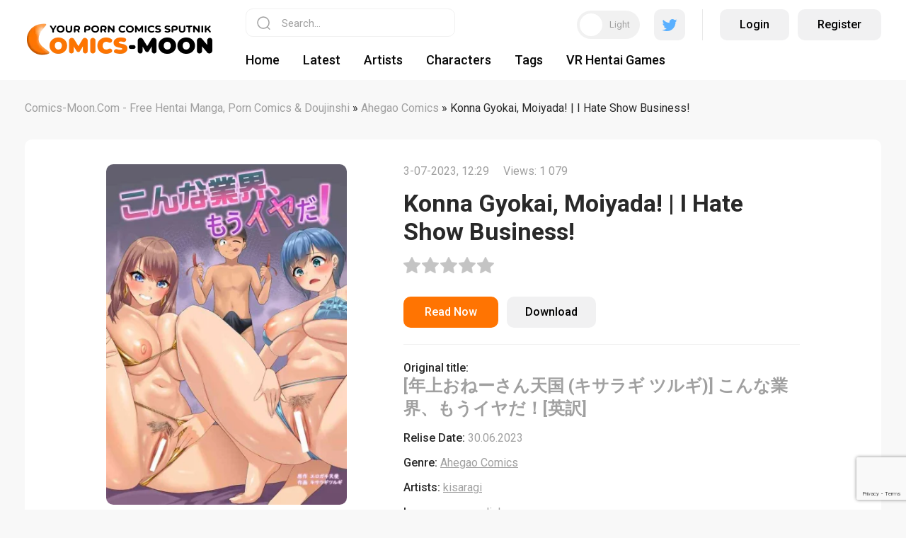

--- FILE ---
content_type: text/html; charset=utf-8
request_url: https://comics-moon.com/24766-konna-gyokai-moiyada-i-hate-show-business.html
body_size: 14393
content:
<!DOCTYPE html>
<html xmlns="http://www.w3.org/1999/xhtml">
<head>
    <!-- Google tag (gtag.js) -->
<script async src="https://www.googletagmanager.com/gtag/js?id=G-HQRTCFQCY6"></script>
<script>
  window.dataLayer = window.dataLayer || [];
  function gtag(){dataLayer.push(arguments);}
  gtag('js', new Date());

  gtag('config', 'G-HQRTCFQCY6');
</script>
	<meta http-equiv="X-UA-Compatible" content="IE=edge" />
	<meta charset="utf-8">
<title>Konna Gyokai, Moiyada! | I Hate Show Business!</title>
<meta name="description" content="Read or download comics Konna Gyokai, Moiyada! | I Hate Show Business!, written by kisaragi, in english language for free on COMICS-MOON.COM.">
<meta name="keywords" content="read, online comics, free">
<meta name="robots" content="follow">
<meta name="generator" content="DataLife Engine (http://dle-news.ru)">
<meta property="og:site_name" content="Manga, Doujinshi, Hentai Comics, Porn Comics Read Online | Comics-Moon.com">
<meta property="og:type" content="article">
<meta property="og:title" content="Konna Gyokai, Moiyada! | I Hate Show Business!">
<meta property="og:url" content="https://comics-moon.com/24766-konna-gyokai-moiyada-i-hate-show-business.html">
<meta name="news_keywords" content="big breasts, group, nakadashi, blowjob, shotacon, rape, ahegao, swimsuit, ffm threesome, bikini, drugs, filming, pixie cut">
<meta property="og:image" content="https://comics-moon.com/uploads/posts/2023-07/thumbs/cover-461378.webp">
<meta property="og:description" content="Read or download comics Konna Gyokai, Moiyada! | I Hate Show Business!, written by kisaragi, in english language for free on COMICS-MOON.COM">
<link rel="search" type="application/opensearchdescription+xml" href="https://comics-moon.com/index.php?do=opensearch" title="Manga, Doujinshi, Hentai Comics, Porn Comics Read Online | Comics-Moon.com">
<link rel="canonical" href="https://comics-moon.com/24766-konna-gyokai-moiyada-i-hate-show-business.html">
<link rel="alternate" type="application/rss+xml" title="Manga, Doujinshi, Hentai Comics, Porn Comics Read Online | Comics-Moon.com" href="https://comics-moon.com/rss.xml">

<script src="/engine/classes/min/index.php?g=general3&amp;v=ee2c1"></script>
<script src="/engine/classes/min/index.php?f=engine/classes/js/jqueryui3.js,engine/classes/js/dle_js.js,engine/classes/highslide/highslide.js,engine/editor/jscripts/tiny_mce/tinymce.min.js&amp;v=ee2c1" defer></script>	
	<link rel="preconnect" href="https://fonts.googleapis.com" />
	<link rel="preconnect" href="https://fonts.gstatic.com" crossorigin />
	<link href="https://fonts.googleapis.com/css2?family=Roboto:ital,wght@0,300;0,400;0,500;0,700;1,400;1,500;1,700&display=swap" rel="stylesheet" />
	<link rel="stylesheet" href="/templates/comics/css/style.css" type="text/css" />
	<script src="https://cdn.jsdelivr.net/npm/js-cookie@2/src/js.cookie.min.js"></script>
	<meta name="viewport" content="width=device-width, initial-scale=1.0" />
    <meta name="google-site-verification" content="dNdGOkBop6jQXZjUMm9Zd3utNN_JANdi5FzKp6eCyJY" />
    <meta name="juicyads-site-verification" content="d4623105adf68056ed18ada2dbc88156">
</head>
<body>
<script>
<!--
var dle_root       = '/';
var dle_admin      = '';
var dle_login_hash = 'be19531e7d597252bf26feafcc6681943322afae';
var dle_group      = 5;
var dle_skin       = 'comics';
var dle_wysiwyg    = '2';
var quick_wysiwyg  = '2';
var dle_min_search = '4';
var dle_act_lang   = ["Yes", "No", "Enter", "Cancel", "Save", "Delete", "Loading. Please, wait..."];
var menu_short     = 'Quick edit';
var menu_full      = 'Full edit';
var menu_profile   = 'View profile';
var menu_send      = 'Send message';
var menu_uedit     = 'Admin Center';
var dle_info       = 'Information';
var dle_confirm    = 'Confirm';
var dle_prompt     = 'Enter the information';
var dle_req_field  = ["Fill the name field", "Fill the message field", "Fill the field with the subject of the message"];
var dle_del_agree  = 'Are you sure you want to delete it? This action cannot be undone';
var dle_spam_agree = 'Are you sure you want to mark the user as a spammer? This will remove all his comments';
var dle_c_title    = 'Send a complaint';
var dle_complaint  = 'Enter the text of your complaint to the Administration:';
var dle_mail       = 'Your e-mail:';
var dle_big_text   = 'Highlighted section of text is too large.';
var dle_orfo_title = 'Enter a comment to the detected error on the page for Administration ';
var dle_p_send     = 'Send';
var dle_p_send_ok  = 'Notification has been sent successfully ';
var dle_save_ok    = 'Changes are saved successfully. Refresh the page?';
var dle_reply_title= 'Reply to the comment';
var dle_tree_comm  = '0';
var dle_del_news   = 'Delete article';
var dle_sub_agree  = 'Do you really want to subscribe to this article’s comments?';
var dle_captcha_type  = '2';
var dle_share_interesting  = ["Share a link to the selected text", "Twitter", "Facebook", "Вконтакте", "Direct Link:", "Right-click and select «Copy Link»"];
var DLEPlayerLang     = {prev: 'Previous',next: 'Next',play: 'Play',pause: 'Pause',mute: 'Mute', unmute: 'Unmute', settings: 'Settings', enterFullscreen: 'Enable full screen mode', exitFullscreen: 'Disable full screen mode', speed: 'Speed', normal: 'Normal', quality: 'Quality', pip: 'PiP mode'};
var allow_dle_delete_news   = false;

jQuery(function($){

	
	
	tinyMCE.baseURL = dle_root + 'engine/editor/jscripts/tiny_mce';
	tinyMCE.suffix = '.min';

	tinymce.init({
		selector: 'textarea#comments',
		language : "en",
		element_format : 'html',
		width : "100%",
		height : 260,
		
		plugins: ["link image lists paste quickbars dlebutton noneditable"],
		
		draggable_modal: true,
		toolbar_mode: 'floating',
		contextmenu: false,
		relative_urls : false,
		convert_urls : false,
		remove_script_host : false,
		browser_spellcheck: true,
		extended_valid_elements : "div[align|style|class|contenteditable],b/strong,i/em,u,s,p[align|style|class|contenteditable]",
		quickbars_insert_toolbar: '',
		quickbars_selection_toolbar: 'bold italic underline | dlequote dlespoiler dlehide',
		
	    formats: {
	      bold: {inline: 'b'},
	      italic: {inline: 'i'},
	      underline: {inline: 'u', exact : true},
	      strikethrough: {inline: 's', exact : true}
	    },
		
		paste_as_text: true,
		elementpath: false,
		branding: false,
		
		dle_root : dle_root,
		dle_upload_area : "comments",
		dle_upload_user : "",
		dle_upload_news : "0",
		
		menubar: false,
		noneditable_editable_class: 'contenteditable',
		noneditable_noneditable_class: 'noncontenteditable',
		image_dimensions: false,
		
		
		toolbar: "bold italic underline | alignleft aligncenter alignright | bullist numlist | dleemo link dleleech  | dlequote dlespoiler dlehide",
		content_css : dle_root + "engine/editor/css/content.css"

	});
$('#dle-comments-form').submit(function() {
	doAddComments();
	return false;
});

hs.graphicsDir = '/engine/classes/highslide/graphics/';
hs.wrapperClassName = 'rounded-white';
hs.outlineType = 'rounded-white';
hs.numberOfImagesToPreload = 0;
hs.captionEval = 'this.thumb.alt';
hs.showCredits = false;
hs.align = 'center';
hs.transitions = ['expand', 'crossfade'];

hs.lang = { loadingText : 'Loading...', playTitle : 'Watch slideshow (space) ', pauseTitle:'Pause', previousTitle : 'Previous image', nextTitle :'Next Image',moveTitle :'Move', closeTitle :'Close (Esc)',fullExpandTitle:'Enlarge to full size',restoreTitle:'Click to close image. Click and hold to move.',focusTitle:'Focus',loadingTitle:'Click to cancel'
};
hs.slideshowGroup='fullnews'; hs.addSlideshow({slideshowGroup: 'fullnews', interval: 4000, repeat: false, useControls: true, fixedControls: 'fit', overlayOptions: { opacity: .75, position: 'bottom center', hideOnMouseOut: true } });

hs.addSlideshow({slideshowGroup: 'xf_24766_comics', interval: 4000, repeat: false, useControls: true, fixedControls: 'fit', overlayOptions: { opacity: .75, position: 'bottom center', hideOnMouseOut: true } });
});
//-->
</script>
<!-- JuicyAds v3.2P Start -->
<script type="text/javascript">
var juicy_tags = ['a', 'img'];
</script>
<script type="text/javascript" src="https://js.juicyads.com/jp.php?c=3454w2u2w254u4q2x26403d484&u=http%3A%2F%2Fwww.thebesthentai.com"></script>
<!-- JuicyAds v3.2P End -->
<script>
	
		
		if (Cookies.get('toggle') == '1') {
			$('body').addClass('dark');
			$('.nghgh').removeClass('white');
		} else {
			
		};
		
</script>

<div class="head-wrap">
	<div class="head-block">
		<div class="head-block-l"><div class="mob-menu"></div><a href="/" class="logo-dark"><img src="/uploads/logo_dark_theme.webp" width="100%" height="100%" alt="lorem"></a>
        <a href="/" class="logo-white"><img src="/uploads/logo_light_theme.webp" width="100%" height="100%" alt="lorem"></a>
            
         <style>
          .dark .footer-logo-white {display: none;} 
          .dark .logo-white {display: none;}
        
         .dark .logo-dark {display: block !important;}    
         .dark .footer-logo {display: block !important;}    
          
         .logo-dark {display: none;}
         .footer-logo {display: none;}    
          
          @media (max-width: 650px) {
             .logo-white, .logo-dark {
                 width: 70%;
              }
             }
          </style>  
            
        </div>
        <div class="head-block-r">
			<div class="search-block">
				<form method="post" style="margin: 0;padding: 0;">
					<input type="hidden" name="do" value="search"><input type="hidden" name="subaction" value="search" />
					<input name="story" type="text" class="form-text" id="story" value="Search..." onblur="if(this.value=='') this.value='Search...';" onfocus="if(this.value=='Search...') this.value='';" />
					<input type="submit" value="" class="form-search" />
				</form>
			</div>
			
			<div class="head-login">
				<div class="toggle-theme"><i></i><span>Light</span><span style="display: none;">Dark</span></div>
				<div class="head-search"></div>
				<a href="https://twitter.com/comics337" class="head-twitter" target="_blank"></a>
				<div class="head-razd"></div>
				
				
				<div class="login-wrap">
					<a href="#" class="login-wrap-link open-login">Login</a>
					<a href="/index.php?do=register" class="login-wrap-link ghtj">Register</a>
				</div>
				
			</div>
			
			<ul class="top-menu">
                <li>
					<a href="/" class="top-menu-link">Home</a>
				</li>
				<li>
					<a href="/lastnews/" class="top-menu-link">Latest</a>
				</li>
				<li>
					<a href="/artists/" class="top-menu-link">Artists</a>
				</li>
				<li>
					<a href="/characters/" class="top-menu-link">Characters</a>
				</li>
				
				

				<li>
					<a href="/tags/" class="top-menu-link">Tags</a>
				</li>
                <li>
					<a href="https://vr-play.club/" class="top-menu-link">VR Hentai Games</a>
				</li>

			</ul>
		</div>
	</div>
</div>

<div class="main-center-block">
	<div class="main-cols-fl hideleftcol">
		
		<div class="left-col">
			<div class="left-menu">
				<div class="left-menu-title">
					<!--Genres -->
				</div>
				<div class="left-menu-content">
					
					
					<a href="https://comics-moon.com/porn-comics/" class="clink">
	<span class="clink-title">Porn Comics</span>
	<span class="clink-news">1947</span>
</a><a href="https://comics-moon.com/ahegao/" class="clink clink-active">
	<span class="clink-title">Ahegao Comics</span>
	<span class="clink-news">2482</span>
</a><a href="https://comics-moon.com/netorare/" class="clink">
	<span class="clink-title">Netorare Comics</span>
	<span class="clink-news">1231</span>
</a><a href="https://comics-moon.com/femdom/" class="clink">
	<span class="clink-title">Femdom Comics</span>
	<span class="clink-news">1070</span>
</a><a href="https://comics-moon.com/3d-comics/" class="clink">
	<span class="clink-title">3D Comics</span>
	<span class="clink-news">863</span>
</a><a href="https://comics-moon.com/futa-comics/" class="clink">
	<span class="clink-title">Futa Comics</span>
	<span class="clink-news">2430</span>
</a><a href="https://comics-moon.com/furry-porn-comics/" class="clink">
	<span class="clink-title">Furry Porn Comics</span>
	<span class="clink-news">298</span>
</a><a href="https://comics-moon.com/gay-yaoi-comics/" class="clink">
	<span class="clink-title">Gay / Yaoi Comics</span>
	<span class="clink-news">682</span>
</a><a href="https://comics-moon.com/incest-comics/" class="clink">
	<span class="clink-title">Incest Comics</span>
	<span class="clink-news">2317</span>
</a><a href="https://comics-moon.com/manga-comics/" class="clink">
	<span class="clink-title">Manga Comics</span>
	<span class="clink-news">3664</span>
</a><a href="https://comics-moon.com/interracial-comics/" class="clink">
	<span class="clink-title">Interracial Comics</span>
	<span class="clink-news">213</span>
</a><a href="https://comics-moon.com/naruto-porn-comicss/" class="clink">
	<span class="clink-title">Naruto Comics</span>
	<span class="clink-news">435</span>
</a><a href="https://comics-moon.com/milftoon-comics/" class="clink">
	<span class="clink-title">Milftoon Comics</span>
	<span class="clink-news">542</span>
</a><a href="https://comics-moon.com/pokemon-porn-comics/" class="clink">
	<span class="clink-title">Pokemon Porn Comics</span>
	<span class="clink-news">804</span>
</a><a href="https://comics-moon.com/cartoon-porn-comics/" class="clink">
	<span class="clink-title">Cartoon Porn Comics</span>
	<span class="clink-news">841</span>
</a><a href="https://comics-moon.com/lesbian-porn-comics/" class="clink">
	<span class="clink-title">Lesbian / Yuri Comics</span>
	<span class="clink-news">1696</span>
</a><a href="https://comics-moon.com/rape-porn-comics/" class="clink">
	<span class="clink-title">Rape Comics</span>
	<span class="clink-news">2126</span>
</a><a href="https://comics-moon.com/bdsm-comics/" class="clink">
	<span class="clink-title">BDSM Comics</span>
	<span class="clink-news">1167</span>
</a><a href="https://comics-moon.com/doujinshi/" class="clink">
	<span class="clink-title">Doujinshi</span>
	<span class="clink-news">3713</span>
</a>
					
				</div>
			</div>
			
			<div class="blblock">
			
<div class="dle_b_sidebar" data-dlebid="3" data-dlebviews="yes" data-dlebclicks="yes" ><!-- JuicyAds v3.0 -->
<script type="text/javascript" data-cfasync="false" async src="https://poweredby.jads.co/js/jads.js"></script>
<ins id="1056730" data-width="308" data-height="528"></ins>
<script type="text/javascript" data-cfasync="false" async>(adsbyjuicy = window.adsbyjuicy || []).push({'adzone':1056730});</script>
<!--JuicyAds END--></div>

                
			</div>
		</div>
		<div class="right-col">
			
			
			<div class="speed-b"><span itemscope itemtype="https://schema.org/BreadcrumbList"><span itemprop="itemListElement" itemscope itemtype="https://schema.org/ListItem"><meta itemprop="position" content="1"><a href="https://comics-moon.com/" itemprop="item"><span itemprop="name">Comics-Moon.Com - Free Hentai Manga, Porn Comics &amp; Doujinshi</span></a></span> » <span itemprop="itemListElement" itemscope itemtype="https://schema.org/ListItem"><meta itemprop="position" content="2"><a href="https://comics-moon.com/ahegao/" itemprop="item"><span itemprop="name">Ahegao Comics</span></a></span> » Konna Gyokai, Moiyada! | I Hate Show Business!</span></div>
                            

			
			<div id="main-content">
				
				
				<div class="full-news">
	<div class="full-news-top">
		<div class="full-news-image">
			<img src="/uploads/posts/2023-07/thumbs/cover-461378.webp" alt="Konna Gyokai, Moiyada! | I Hate Show Business!" />
		</div>
		<div class="full-news-info">
			<div class="full-news-date">
				3-07-2023, 12:29<span style="width: 20px;display: inline-block;vertical-align: top;"></span>Views: 1 079
			</div>
			<div class="full-news-title">
				<h1>Konna Gyokai, Moiyada! | I Hate Show Business!</h1>
			</div>
			<div class="full-news-rating" style="height: 24px;">
				<div id='ratig-layer-24766'>
	<div class="rating">
		<ul class="unit-rating">
		<li class="current-rating" style="width:0%;">0</li>
		<li><a href="#" title="Useless" class="r1-unit" onclick="doRate('1', '24766'); return false;">1</a></li>
		<li><a href="#" title="Poor" class="r2-unit" onclick="doRate('2', '24766'); return false;">2</a></li>
		<li><a href="#" title="Fair" class="r3-unit" onclick="doRate('3', '24766'); return false;">3</a></li>
		<li><a href="#" title="Good" class="r4-unit" onclick="doRate('4', '24766'); return false;">4</a></li>
		<li><a href="#" title="Excellent" class="r5-unit" onclick="doRate('5', '24766'); return false;">5</a></li>
		</ul>
	</div>
</div>
			</div>
			<div class="full-news-i">
				<a href="#" class="full-news-read-btn">Read Now</a>							
				
				
				<div class="full-news-d-btn-wrap">
					<a href="https://moondl.com/48pk43e4xj3v/Konna_Gyokai,_Moiyada!__I_Hate_Show_Business!-40-english.zip.html" class="full-news-d-btn" rel="nofollow" target="_blank">Download</a>
				</div>
				
				
				<div class="main-news-fav"></div>
			</div>
			<div class="full-news-stat">
				<div class="full-news-stat-line"><i>Original title:</i> <h2>[年上おねーさん天国 (キサラギ ツルギ)] こんな業界、もうイヤだ！[英訳]</h2></div>
				<div class="full-news-stat-line"><i>Relise Date:</i> 30.06.2023</div>
				<div class="full-news-stat-line"><i>Genre:</i> <a href="https://comics-moon.com/ahegao/">Ahegao Comics</a></div>
				<div class="full-news-stat-line"><i>Artists:</i> <a href="https://comics-moon.com/xfsearch/artists/kisaragi/">kisaragi</a></div>
				<div class="full-news-stat-line"><i>Languages:</i> <a href="https://comics-moon.com/xfsearch/languages/english/">english</a></div>
				
				<div class="full-news-stat-line"><i>Tags:</i> <a href="https://comics-moon.com/tags/big%20breasts/">big breasts</a>, <a href="https://comics-moon.com/tags/group/">group</a>, <a href="https://comics-moon.com/tags/nakadashi/">nakadashi</a>, <a href="https://comics-moon.com/tags/blowjob/">blowjob</a>, <a href="https://comics-moon.com/tags/shotacon/">shotacon</a>, <a href="https://comics-moon.com/tags/rape/">rape</a>, <a href="https://comics-moon.com/tags/ahegao/">ahegao</a>, <a href="https://comics-moon.com/tags/swimsuit/">swimsuit</a>, <a href="https://comics-moon.com/tags/ffm%20threesome/">ffm threesome</a>, <a href="https://comics-moon.com/tags/bikini/">bikini</a>, <a href="https://comics-moon.com/tags/drugs/">drugs</a>, <a href="https://comics-moon.com/tags/filming/">filming</a>, <a href="https://comics-moon.com/tags/pixie%20cut/">pixie cut</a></div>
			</div>
			<div class="full-news-text">
				<div style="text-align:center;"><!--TBegin:https://comics-moon.com/uploads/posts/2023-07/cover-461378.webp|--><a href="https://comics-moon.com/uploads/posts/2023-07/cover-461378.webp" class="highslide" target="_blank"><img src="/uploads/posts/2023-07/thumbs/cover-461378.webp" style="max-width:100%;" alt=""></a><!--TEnd--></div>
				<div style="clear: both;"></div>
					
			</div>
		</div>
	</div>
	
	<div class="full-news-comics">
		<div class="full-news-comics-title">
			Preview
			<div class="full-news-comics-nav">
				<div class="sld1-prev"></div>
				<div class="sld1-next"></div>
			</div>
		</div>
		<div class="swiper-container sld1">
			<div class="swiper-wrapper">
				
			</div>						
		</div>
		<div class="sld-hidden"><ul class="xfieldimagegallery comics"><li><a href="https://comics-moon.com/uploads/posts/2023-07/1688376554_1.webp" onclick="return hs.expand(this, { slideshowGroup: 'xf_24766_comics' })" target="_blank"><img src="/uploads/posts/2023-07/thumbs/1688376554_1.webp" alt=""></a></li><li><a href="https://comics-moon.com/uploads/posts/2023-07/1688376556_2.webp" onclick="return hs.expand(this, { slideshowGroup: 'xf_24766_comics' })" target="_blank"><img src="/uploads/posts/2023-07/thumbs/1688376556_2.webp" alt=""></a></li><li><a href="https://comics-moon.com/uploads/posts/2023-07/1688376552_3.webp" onclick="return hs.expand(this, { slideshowGroup: 'xf_24766_comics' })" target="_blank"><img src="/uploads/posts/2023-07/thumbs/1688376552_3.webp" alt=""></a></li><li><a href="https://comics-moon.com/uploads/posts/2023-07/1688376558_4.webp" onclick="return hs.expand(this, { slideshowGroup: 'xf_24766_comics' })" target="_blank"><img src="/uploads/posts/2023-07/thumbs/1688376558_4.webp" alt=""></a></li><li><a href="https://comics-moon.com/uploads/posts/2023-07/1688376553_5.webp" onclick="return hs.expand(this, { slideshowGroup: 'xf_24766_comics' })" target="_blank"><img src="/uploads/posts/2023-07/thumbs/1688376553_5.webp" alt=""></a></li><li><a href="https://comics-moon.com/uploads/posts/2023-07/1688376553_6.webp" onclick="return hs.expand(this, { slideshowGroup: 'xf_24766_comics' })" target="_blank"><img src="/uploads/posts/2023-07/thumbs/1688376553_6.webp" alt=""></a></li><li><a href="https://comics-moon.com/uploads/posts/2023-07/1688376555_7.webp" onclick="return hs.expand(this, { slideshowGroup: 'xf_24766_comics' })" target="_blank"><img src="/uploads/posts/2023-07/thumbs/1688376555_7.webp" alt=""></a></li><li><a href="https://comics-moon.com/uploads/posts/2023-07/1688376556_8.webp" onclick="return hs.expand(this, { slideshowGroup: 'xf_24766_comics' })" target="_blank"><img src="/uploads/posts/2023-07/thumbs/1688376556_8.webp" alt=""></a></li><li><a href="https://comics-moon.com/uploads/posts/2023-07/1688376555_9.webp" onclick="return hs.expand(this, { slideshowGroup: 'xf_24766_comics' })" target="_blank"><img src="/uploads/posts/2023-07/thumbs/1688376555_9.webp" alt=""></a></li><li><a href="https://comics-moon.com/uploads/posts/2023-07/1688376557_10.webp" onclick="return hs.expand(this, { slideshowGroup: 'xf_24766_comics' })" target="_blank"><img src="/uploads/posts/2023-07/thumbs/1688376557_10.webp" alt=""></a></li><li><a href="https://comics-moon.com/uploads/posts/2023-07/1688376558_11.webp" onclick="return hs.expand(this, { slideshowGroup: 'xf_24766_comics' })" target="_blank"><img src="/uploads/posts/2023-07/thumbs/1688376558_11.webp" alt=""></a></li><li><a href="https://comics-moon.com/uploads/posts/2023-07/1688376562_12.webp" onclick="return hs.expand(this, { slideshowGroup: 'xf_24766_comics' })" target="_blank"><img src="/uploads/posts/2023-07/thumbs/1688376562_12.webp" alt=""></a></li><li><a href="https://comics-moon.com/uploads/posts/2023-07/1688376559_13.webp" onclick="return hs.expand(this, { slideshowGroup: 'xf_24766_comics' })" target="_blank"><img src="/uploads/posts/2023-07/thumbs/1688376559_13.webp" alt=""></a></li><li><a href="https://comics-moon.com/uploads/posts/2023-07/1688376559_14.webp" onclick="return hs.expand(this, { slideshowGroup: 'xf_24766_comics' })" target="_blank"><img src="/uploads/posts/2023-07/thumbs/1688376559_14.webp" alt=""></a></li><li><a href="https://comics-moon.com/uploads/posts/2023-07/1688376560_15.webp" onclick="return hs.expand(this, { slideshowGroup: 'xf_24766_comics' })" target="_blank"><img src="/uploads/posts/2023-07/thumbs/1688376560_15.webp" alt=""></a></li><li><a href="https://comics-moon.com/uploads/posts/2023-07/1688376563_16.webp" onclick="return hs.expand(this, { slideshowGroup: 'xf_24766_comics' })" target="_blank"><img src="/uploads/posts/2023-07/thumbs/1688376563_16.webp" alt=""></a></li><li><a href="https://comics-moon.com/uploads/posts/2023-07/1688376561_17.webp" onclick="return hs.expand(this, { slideshowGroup: 'xf_24766_comics' })" target="_blank"><img src="/uploads/posts/2023-07/thumbs/1688376561_17.webp" alt=""></a></li><li><a href="https://comics-moon.com/uploads/posts/2023-07/1688376561_18.webp" onclick="return hs.expand(this, { slideshowGroup: 'xf_24766_comics' })" target="_blank"><img src="/uploads/posts/2023-07/thumbs/1688376561_18.webp" alt=""></a></li><li><a href="https://comics-moon.com/uploads/posts/2023-07/1688376566_19.webp" onclick="return hs.expand(this, { slideshowGroup: 'xf_24766_comics' })" target="_blank"><img src="/uploads/posts/2023-07/thumbs/1688376566_19.webp" alt=""></a></li><li><a href="https://comics-moon.com/uploads/posts/2023-07/1688376562_20.webp" onclick="return hs.expand(this, { slideshowGroup: 'xf_24766_comics' })" target="_blank"><img src="/uploads/posts/2023-07/thumbs/1688376562_20.webp" alt=""></a></li><li><a href="https://comics-moon.com/uploads/posts/2023-07/1688376565_21.webp" onclick="return hs.expand(this, { slideshowGroup: 'xf_24766_comics' })" target="_blank"><img src="/uploads/posts/2023-07/thumbs/1688376565_21.webp" alt=""></a></li><li><a href="https://comics-moon.com/uploads/posts/2023-07/1688376564_22.webp" onclick="return hs.expand(this, { slideshowGroup: 'xf_24766_comics' })" target="_blank"><img src="/uploads/posts/2023-07/thumbs/1688376564_22.webp" alt=""></a></li><li><a href="https://comics-moon.com/uploads/posts/2023-07/1688376563_23.webp" onclick="return hs.expand(this, { slideshowGroup: 'xf_24766_comics' })" target="_blank"><img src="/uploads/posts/2023-07/thumbs/1688376563_23.webp" alt=""></a></li><li><a href="https://comics-moon.com/uploads/posts/2023-07/1688376565_24.webp" onclick="return hs.expand(this, { slideshowGroup: 'xf_24766_comics' })" target="_blank"><img src="/uploads/posts/2023-07/thumbs/1688376565_24.webp" alt=""></a></li><li><a href="https://comics-moon.com/uploads/posts/2023-07/1688376568_25.webp" onclick="return hs.expand(this, { slideshowGroup: 'xf_24766_comics' })" target="_blank"><img src="/uploads/posts/2023-07/thumbs/1688376568_25.webp" alt=""></a></li><li><a href="https://comics-moon.com/uploads/posts/2023-07/1688376568_26.webp" onclick="return hs.expand(this, { slideshowGroup: 'xf_24766_comics' })" target="_blank"><img src="/uploads/posts/2023-07/thumbs/1688376568_26.webp" alt=""></a></li><li><a href="https://comics-moon.com/uploads/posts/2023-07/1688376566_27.webp" onclick="return hs.expand(this, { slideshowGroup: 'xf_24766_comics' })" target="_blank"><img src="/uploads/posts/2023-07/thumbs/1688376566_27.webp" alt=""></a></li><li><a href="https://comics-moon.com/uploads/posts/2023-07/1688376569_28.webp" onclick="return hs.expand(this, { slideshowGroup: 'xf_24766_comics' })" target="_blank"><img src="/uploads/posts/2023-07/thumbs/1688376569_28.webp" alt=""></a></li><li><a href="https://comics-moon.com/uploads/posts/2023-07/1688376567_29.webp" onclick="return hs.expand(this, { slideshowGroup: 'xf_24766_comics' })" target="_blank"><img src="/uploads/posts/2023-07/thumbs/1688376567_29.webp" alt=""></a></li><li><a href="https://comics-moon.com/uploads/posts/2023-07/1688376570_30.webp" onclick="return hs.expand(this, { slideshowGroup: 'xf_24766_comics' })" target="_blank"><img src="/uploads/posts/2023-07/thumbs/1688376570_30.webp" alt=""></a></li><li><a href="https://comics-moon.com/uploads/posts/2023-07/1688376569_31.webp" onclick="return hs.expand(this, { slideshowGroup: 'xf_24766_comics' })" target="_blank"><img src="/uploads/posts/2023-07/thumbs/1688376569_31.webp" alt=""></a></li><li><a href="https://comics-moon.com/uploads/posts/2023-07/1688376572_32.webp" onclick="return hs.expand(this, { slideshowGroup: 'xf_24766_comics' })" target="_blank"><img src="/uploads/posts/2023-07/thumbs/1688376572_32.webp" alt=""></a></li><li><a href="https://comics-moon.com/uploads/posts/2023-07/1688376571_33.webp" onclick="return hs.expand(this, { slideshowGroup: 'xf_24766_comics' })" target="_blank"><img src="/uploads/posts/2023-07/thumbs/1688376571_33.webp" alt=""></a></li><li><a href="https://comics-moon.com/uploads/posts/2023-07/1688376571_34.webp" onclick="return hs.expand(this, { slideshowGroup: 'xf_24766_comics' })" target="_blank"><img src="/uploads/posts/2023-07/thumbs/1688376571_34.webp" alt=""></a></li><li><a href="https://comics-moon.com/uploads/posts/2023-07/1688376574_35.webp" onclick="return hs.expand(this, { slideshowGroup: 'xf_24766_comics' })" target="_blank"><img src="/uploads/posts/2023-07/thumbs/1688376574_35.webp" alt=""></a></li><li><a href="https://comics-moon.com/uploads/posts/2023-07/1688376572_36.webp" onclick="return hs.expand(this, { slideshowGroup: 'xf_24766_comics' })" target="_blank"><img src="/uploads/posts/2023-07/thumbs/1688376572_36.webp" alt=""></a></li><li><a href="https://comics-moon.com/uploads/posts/2023-07/1688376573_37.webp" onclick="return hs.expand(this, { slideshowGroup: 'xf_24766_comics' })" target="_blank"><img src="/uploads/posts/2023-07/thumbs/1688376573_37.webp" alt=""></a></li><li><a href="https://comics-moon.com/uploads/posts/2023-07/1688376575_38.webp" onclick="return hs.expand(this, { slideshowGroup: 'xf_24766_comics' })" target="_blank"><img src="/uploads/posts/2023-07/thumbs/1688376575_38.webp" alt=""></a></li><li><a href="https://comics-moon.com/uploads/posts/2023-07/1688376574_39.webp" onclick="return hs.expand(this, { slideshowGroup: 'xf_24766_comics' })" target="_blank"><img src="/uploads/posts/2023-07/thumbs/1688376574_39.webp" alt=""></a></li><li><a href="https://comics-moon.com/uploads/posts/2023-07/1688376575_40.webp" onclick="return hs.expand(this, { slideshowGroup: 'xf_24766_comics' })" target="_blank"><img src="/uploads/posts/2023-07/thumbs/1688376575_40.webp" alt=""></a></li></ul></div>
	</div>
	
	<div class="full-news-related">
		<div class="full-news-comics-title">
			<h3>More comics like Konna Gyokai, Moiyada! | I Hate Show Business!</h3>
		</div>
		<div class="rel-news-fl"><div class="main-news">
	<div class="main-news-image">
		<a href="https://comics-moon.com/18691-oyako-ryoujoku-soukanzu.html" class="main-news-image-item" style="background-image: url(https://comics-moon.com/uploads/posts/2023-03/thumbs/cover-446204.webp);"></a>
		<div class="main-news-rating">0</div>		
		<div class="main-news-fav"></div>
		
		
		<div class="main-news-flags"><img src="/templates/comics/images/flagsJP.svg" alt="" /></div>
		
		
	</div>
	<div class="main-news-title">
		<a href="https://comics-moon.com/18691-oyako-ryoujoku-soukanzu.html">Oyako Ryoujoku Soukanzu</a>
	</div>
	
<div class="main-news-news">
		Page: 192
	</div>

</div><div class="main-news">
	<div class="main-news-image">
		<a href="https://comics-moon.com/9371-kareshi-ga-iru-no-ni-gifu-ni-mainichi-sex-o-kyouyou-sarete-imasu.html" class="main-news-image-item" style="background-image: url(https://comics-moon.com/uploads/posts/2022-11/thumbs/1667938329_1.webp);"></a>
		<div class="main-news-rating">0</div>		
		<div class="main-news-fav"></div>
		
		
		
		
		<div class="main-news-flags"><img src="/templates/comics/images/flagsCN.svg" alt="" /></div>
	</div>
	<div class="main-news-title">
		<a href="https://comics-moon.com/9371-kareshi-ga-iru-no-ni-gifu-ni-mainichi-sex-o-kyouyou-sarete-imasu.html">Kareshi ga Iru no ni Gifu ni Mainichi Sex o Kyouyou sarete imasu.</a>
	</div>
	
<div class="main-news-news">
		Page: 35
	</div>

</div><div class="main-news">
	<div class="main-news-image">
		<a href="https://comics-moon.com/14678-hinamix-vol-1-13.html" class="main-news-image-item" style="background-image: url(https://comics-moon.com/uploads/posts/2023-03/thumbs/cover-429193.webp);"></a>
		<div class="main-news-rating">0</div>		
		<div class="main-news-fav"></div>
		
		<div class="main-news-flags"><img src="/templates/comics/images/flagsGB.svg" alt="" /></div>
		
		
		
	</div>
	<div class="main-news-title">
		<a href="https://comics-moon.com/14678-hinamix-vol-1-13.html">Hinamix Vol. 1-13</a>
	</div>
	
<div class="main-news-news">
		Page: 287
	</div>

</div><div class="main-news">
	<div class="main-news-image">
		<a href="https://comics-moon.com/15293-kuro-gal-no-shitsukekata.html" class="main-news-image-item" style="background-image: url(https://comics-moon.com/uploads/posts/2023-03/thumbs/cover-408337.webp);"></a>
		<div class="main-news-rating">0</div>		
		<div class="main-news-fav"></div>
		
		
		
		
		<div class="main-news-flags"><img src="/templates/comics/images/flagsCN.svg" alt="" /></div>
	</div>
	<div class="main-news-title">
		<a href="https://comics-moon.com/15293-kuro-gal-no-shitsukekata.html">Kuro Gal no Shitsukekata</a>
	</div>
	
<div class="main-news-news">
		Page: 26
	</div>

</div><div class="main-news">
	<div class="main-news-image">
		<a href="https://comics-moon.com/29724-ojisan-tetsudatte-.html" class="main-news-image-item" style="background-image: url(https://comics-moon.com/uploads/posts/2024-09/thumbs/cover-530458.webp);"></a>
		<div class="main-news-rating">5</div>		
		<div class="main-news-fav"></div>
		
		
		
		
		<div class="main-news-flags"><img src="/templates/comics/images/flagsCN.svg" alt="" /></div>
	</div>
	<div class="main-news-title">
		<a href="https://comics-moon.com/29724-ojisan-tetsudatte-.html">Ojisan Tetsudatte!! | 叔叔帮帮我</a>
	</div>
	
<div class="main-news-news">
		Page: 22
	</div>

</div><div class="main-news">
	<div class="main-news-image">
		<a href="https://comics-moon.com/3460-kanro.html" class="main-news-image-item" style="background-image: url(https://comics-moon.com/uploads/posts/2022-04/thumbs/1651001416_001.webp);"></a>
		<div class="main-news-rating">0</div>		
		<div class="main-news-fav"></div>
		
		
		<div class="main-news-flags"><img src="/templates/comics/images/flagsJP.svg" alt="" /></div>
		
		
	</div>
	<div class="main-news-title">
		<a href="https://comics-moon.com/3460-kanro.html">Kanro</a>
	</div>
	
<div class="main-news-news">
		Page: 56
	</div>

</div><div class="main-news">
	<div class="main-news-image">
		<a href="https://comics-moon.com/12656-kyouei-mizugi-kanojo-to-sei-koukan-futanari-yuri-ecchi.html" class="main-news-image-item" style="background-image: url(https://comics-moon.com/uploads/posts/2023-03/thumbs/cover-442652.webp);"></a>
		<div class="main-news-rating">0</div>		
		<div class="main-news-fav"></div>
		
		<div class="main-news-flags"><img src="/templates/comics/images/flagsGB.svg" alt="" /></div>
		
		
		
	</div>
	<div class="main-news-title">
		<a href="https://comics-moon.com/12656-kyouei-mizugi-kanojo-to-sei-koukan-futanari-yuri-ecchi.html">Kyouei Mizugi Kanojo to Sei Koukan Futanari Yuri Ecchi</a>
	</div>
	
<div class="main-news-news">
		Page: 22
	</div>

</div><div class="main-news">
	<div class="main-news-image">
		<a href="https://comics-moon.com/3390-shijou-saikyou-no-deshi-no-shishou-shigure-6.html" class="main-news-image-item" style="background-image: url(https://comics-moon.com/uploads/posts/2022-04/thumbs/1650661191_01.webp);"></a>
		<div class="main-news-rating">4</div>		
		<div class="main-news-fav"></div>
		
		
		<div class="main-news-flags"><img src="/templates/comics/images/flagsJP.svg" alt="" /></div>
		
		
	</div>
	<div class="main-news-title">
		<a href="https://comics-moon.com/3390-shijou-saikyou-no-deshi-no-shishou-shigure-6.html">Shijou Saikyou no Deshi no Shishou Shigure 6</a>
	</div>
	
<div class="main-news-news">
		Page: 22
	</div>

</div><div class="main-news">
	<div class="main-news-image">
		<a href="https://comics-moon.com/15848-futukora-jisokan-shimokan.html" class="main-news-image-item" style="background-image: url(https://comics-moon.com/uploads/posts/2023-03/thumbs/cover-436551.webp);"></a>
		<div class="main-news-rating">0</div>		
		<div class="main-news-fav"></div>
		
		
		<div class="main-news-flags"><img src="/templates/comics/images/flagsJP.svg" alt="" /></div>
		
		
	</div>
	<div class="main-news-title">
		<a href="https://comics-moon.com/15848-futukora-jisokan-shimokan.html">Futukora Jisokan Shimokan</a>
	</div>
	
<div class="main-news-news">
		Page: 125
	</div>

</div><div class="main-news">
	<div class="main-news-image">
		<a href="https://comics-moon.com/19306-fat-bless-you.html" class="main-news-image-item" style="background-image: url(https://comics-moon.com/uploads/posts/2023-03/thumbs/cover-292133.webp);"></a>
		<div class="main-news-rating">0</div>		
		<div class="main-news-fav"></div>
		
		
		<div class="main-news-flags"><img src="/templates/comics/images/flagsJP.svg" alt="" /></div>
		
		
	</div>
	<div class="main-news-title">
		<a href="https://comics-moon.com/19306-fat-bless-you.html">Fat Bless You!!</a>
	</div>
	
<div class="main-news-news">
		Page: 21
	</div>

</div></div>
	</div>
	<div class="full-news-top-cat">
		<div class="full-news-comics-title">
			Popular Category
		</div>
		<div class="full-news-top-cat-fl">
            <a href="doujinshi" class="topcat-link"><span>Doujinshi</span><i>3713</i></a>
            <a href="manga-comics" class="topcat-link"><span>Manga Comics</span><i>3664</i></a>
			<a href="porn-comics" class="topcat-link"><span>Porn Comics</span><i>1947</i></a>
			<a href="3d-comics" class="topcat-link"><span>3D Comics</span><i>863</i></a>
            <a href="milftoon-comics" class="topcat-link"><span>Milftoon Comics</span><i>542</i></a>
            <a href="cartoon-porn-comics" class="topcat-link"><span>Cartoon Comics</span><i>841</i></a>
			<a href="futa-comics" class="topcat-link"><span>Futa Comics</span><i>2430</i></a>
			<a href="furry-porn-comics" class="topcat-link"><span>Furry Comics</span><i>298</i></a>
			<a href="gay-yaoi-comics" class="topcat-link"><span>Yaoi Comics</span><i>682</i></a>
			<a href="incest-comics" class="topcat-link"><span>Incest Comics</span><i>2317</i></a>
			<a href="interracial-comics" class="topcat-link"><span>Interracial Comics</span><i>213</i></a>
			<a href="naruto-porn-comics" class="topcat-link"><span>Naruto Comics</span><i>435</i></a>
			<a href="pokemon-porn-comics" class="topcat-link"><span>Pokemon Comics</span><i>804</i></a>
			<a href="lesbian-porn-comics" class="topcat-link"><span>Lesbian Comics</span><i>1696</i></a>
			<a href="rape-porn-comics" class="topcat-link"><span>Rape Comics</span><i>2126</i></a>
			<a href="bdsm-comics" class="topcat-link"><span>BDSM Comics</span><i>1167</i></a>
		</div>
	</div>
	<div class="full-news-addcomment">
		<div class="full-news-comics-title">
			Add Comments
		</div>
		<div>
			<form  method="post" name="dle-comments-form" id="dle-comments-form" ><div class="add-comment">
	
	<div class="form-line-tt">
		<div class="form-line-tt-left">
			Name:
		</div>
		<div class="form-line-tt-right">
			<input type="text" name="name" id="name" class="form-input-stand" />
		</div>
	</div>
	<div class="form-line-tt">
		<div class="form-line-tt-left">
			E-mail:
		</div>
		<div class="form-line-tt-right">
			<input type="text" name="mail" id="mail" class="form-input-stand" />
		</div>
	</div>
	
	
	<div class="form-line-tt" style="padding: 10px 0 5px 0;margin: 0;">
		<script>
	var text_upload = "Upload files and images";
	var dle_quote_title  = "Quote:";
</script>
<div class="wseditor dlecomments-editor"><textarea id="comments" name="comments" style="width:100%;height:260px;"></textarea></div>
	</div>
	
	
	
	
	<div class="form-line-tt">
		<div></div>
	</div>
	
	<div class="form-submit-block-tt" style="text-align: center;">
		<input value="Add Comment" name="submit" type="submit" class="form-button-tt" />
	</div>
</div><input type="hidden" name="g-recaptcha-response" id="g-recaptcha-response" data-key="6Lcjy9kmAAAAAIw-QzC-WtCZkz0JEZZVmAYtDXP8" value=""><script src="https://www.google.com/recaptcha/api.js?render=6Lcjy9kmAAAAAIw-QzC-WtCZkz0JEZZVmAYtDXP8"></script><script>grecaptcha.ready(function() {grecaptcha.execute('6Lcjy9kmAAAAAIw-QzC-WtCZkz0JEZZVmAYtDXP8', {action: 'comments'}).then(function(token) {$('#g-recaptcha-response').val(token);});});</script>
		<input type="hidden" name="subaction" value="addcomment">
		<input type="hidden" name="post_id" id="post_id" value="24766"><input type="hidden" name="user_hash" value="be19531e7d597252bf26feafcc6681943322afae"></form>
		</div>
	</div>
	<div class="full-news-comments">
		
<div id="dle-ajax-comments"></div>

	</div>
</div>
<link rel="stylesheet" href="/templates/comics/css/swiper.css" type="text/css" />	
<script type="text/javascript" src="/templates/comics/js/swiper.jquery.min.js"></script>

<style>
.over {
	background: #000;
	position: fixed;
	left: 0;
	top: 0;
	width: 100%;
	height: 100%;
	z-index: 999999;
}

.ball-pulse {
	text-align: center;
	position: absolute;
	width: 60px;
	height: 20px;
	left: 50%;
	top: 50%;
	margin: -10px 0 0 -30px;
}

.ball-pulse > div {
  background-color: #fff;
  width: 15px;
  height: 15px;
  border-radius: 100%;
  margin: 2px;
  -webkit-animation-fill-mode: both;
          animation-fill-mode: both;
  display: inline-block; }

.ball-pulse > div:nth-child(1) {
  background: #FF7402 ;
  -webkit-animation: scale 0.75s -0.24s infinite cubic-bezier(0.2, 0.68, 0.18, 1.08);
          animation: scale 0.75s -0.24s infinite cubic-bezier(0.2, 0.68, 0.18, 1.08); }

.ball-pulse > div:nth-child(2) {
	background: #f8f8f8;
  -webkit-animation: scale 0.75s -0.12s infinite cubic-bezier(0.2, 0.68, 0.18, 1.08);
          animation: scale 0.75s -0.12s infinite cubic-bezier(0.2, 0.68, 0.18, 1.08); }

.ball-pulse > div:nth-child(3) {
	background: #fff;
  -webkit-animation: scale 0.75s 0s infinite cubic-bezier(0.2, 0.68, 0.18, 1.08);
          animation: scale 0.75s 0s infinite cubic-bezier(0.2, 0.68, 0.18, 1.08); }
		  


@keyframes scale {
  30% {
    -webkit-transform: scale(0.3);
            transform: scale(0.3); }
  100% {
    -webkit-transform: scale(1);
            transform: scale(1); } }
</style>

<script>
$(document).ready(function() {

		/*$(document).scroll(function() {
		  let y = $(this).scrollTop();
		  let y2 = $('.full-news-comics').offset().top
		  if (y > y2) {
			$('.full-news-comics').show();
			
		  } else {
			
		  }
		});*/
		
		let cimg = 0;
		
		$('.sld-hidden img').each(function(){
			var sliderImagesSrc = $(this).attr('src');
			var sliderImagesTitle = $(this).attr('alt');
			var sliderImagesLink = $(this).parent('a').attr('href');
					
			if(sliderImagesLink == undefined) {
			// если просто картинка, без тумба
				$('.sld1 .swiper-wrapper').append('<div class="swiper-slide gal-item" ><a href="'+sliderImagesSrc+'"><img class="swiper-lazy" data-src="'+sliderImagesSrc+'" alt="'+sliderImagesTitle+'" title="'+sliderImagesTitle+'" /><div class="swiper-lazy-preloader"></div></a></div>');
			} else {
			// если картинка с тумбом
				$('.sld1 .swiper-wrapper').append('<div class="swiper-slide gal-item" ><a href="'+sliderImagesLink+'"><img class="swiper-lazy" data-src="'+sliderImagesSrc+'" alt="'+sliderImagesTitle+'" title="'+sliderImagesTitle+'" /><div class="swiper-lazy-preloader"></div></a></div>');
			};

			cimg++;
					
		});

	let swiper = new Swiper('.sld1', {
		slidesPerView: 'auto',
		preloadImages: false,
		lazy: {
			loadPrevNext: true,
			checkInView: true
		},
		watchSlidesProgress: true,
		watchSlidesVisibility: true,
		
		navigation: {
			nextEl: '.sld1-next',
			prevEl: '.sld1-prev',
		},
	});	
	
	let curimg = 0;
	
	
	$('body').on('click', '.page-select-btn', function(){
		$(this).toggleClass('page-select-btn-active');
		$('.page-select-hid').toggleClass('page-select-hid-active');
		return false;
	});
	
	$('body').on('click', '.page-select-go', function(){
		
		let a1 = parseInt($('.pns').attr('max'));
		let a2 = parseInt($('.pns').val());
		
		$('.page-select-btn').removeClass('page-select-btn-active');
		$('.page-select-hid').removeClass('page-select-hid-active');
		
		if ( a2 <= a1) {
		
			curimg = a2 - 1;
			if ($('.sld1 .gal-item').eq(curimg+1).length) {$('.status-next').removeClass('arrow-disable');} else {$('.status-next').addClass('arrow-disable');};
			
			if ($('.sld1 .gal-item').eq(curimg).length) {
				$('.zoom-wrap').append('<div class="over"><div class="loader-inner ball-pulse"><div></div><div></div><div></div></div></div>');
				$('.zoom-image img').addClass('zimg').fadeOut(300,function(){
					$('.zimg').remove();
				});				
					$('.zoom-image').append('<img style="display: none;" src="'+$('.sld1 .gal-item').eq(curimg).find('a').attr('href')+'" alt="" />');
					$('.zoom-image > img:last-child').fadeIn(300);
					
				curimg++;
				$('.zoom-status-center i').empty().append(curimg).attr('rel',curimg);
				
			} else {
				
			}
			$('.status-prev').removeClass('arrow-disable');
			
			
			
			if ($(this).parent().parent().attr('class') == 'zoom-bottom') {
				 $('.zoom-wrap').animate({
					scrollTop: 0
				 }, 300);			
			};
			
			$('.zoom-image img').on('load',function(){
				$('.over').fadeOut(300,function(){
					$('.over').remove();
				});	
			});
		
		} else {
		
			alert('Enter currect page');
			
		}
		return false;
	});
	
	$('body').on('click', '.gal-item', function(){
		$('body').addClass('fix-scroll');
		let cnum = $(this).index() + 1;
		$('body').append('<div class="zoom-wrap"><div class="zoom-fl"><div class="zoom-container"><div class="zoom-head"><div class="zoom-close"></div><div class="zoom-status"><div class="status-prev"></div><div class="page-select-wrap"><div class="page-select-btn">...</div><div class="page-select-hid"><input class="pns" type="number" placeholder="enter page" min="1" max="'+cimg+'" step="1" /><div class="page-select-go">GO</div></div></div><div class="zoom-status-center"><i rel="'+cnum+'">'+cnum+'</i><span> / '+cimg+'</span></div><div class="status-next"></div></div><div class="zoom-head-r"><div class="zoom-zoom">+/-</div></div></div><div class="zoom-image"></div><div class="zoom-bottom"><div class="zoom-close"></div><div class="zoom-status"><div class="status-prev"></div><div class="zoom-status-center"><i rel="'+cnum+'">'+cnum+'</i><span> / '+cimg+'</span></div><div class="status-next"></div></div><div class="zoom-head-r"><div class="zoom-zoom">+/-</div></div></div></div></div></div><div class="zoom-instr"><div class="zoom-instr-btn"></div><div class="zoom-instr-hidden"><div class="zoom-instr-line"><div class="zoom-instr-line-k"><span></span></div><span>Forward one page</span></div><div class="zoom-instr-line"><div class="zoom-instr-line-k"><span></span></div><span>Back one page</span></div><div class="zoom-instr-line"><div class="zoom-instr-line-k"><span></span></div><span>Scroll up</span></div><div class="zoom-instr-line"><div class="zoom-instr-line-k"><span></span></div><span>Scroll down</span></div></div></div>');
		
		//$('.zoom-wrap').append('<div class="over"><div class="loader-inner ball-pulse"><div></div><div></div><div></div></div></div>');	
		
		$('.zoom-image').append('<img src="'+$(this).find('a').attr('href')+'" alt="" />');
		
		$('.full-news-top .main-news-fav').clone().appendTo('.zoom-head-r');
		
		if (cnum == 1) {
			$('.status-prev').addClass('arrow-disable');
		}
		
		if (cnum == cimg) {
			$('.status-next').addClass('arrow-disable');
		}
		
		$('.zoom-wrap').fadeIn();
		
		$('.zoom-image img').on('load',function(){
			$('.over').fadeOut(300,function(){
				$('.over').remove();
			});	
		});
		
		return false;
	});
	
	$('body').on('click', '.full-news-read-btn', function(){
		$('body').addClass('fix-scroll');
		
		let ths = $('.gal-item:first');
		
		let cnum = ths.index() + 1;
		$('body').append('<div class="zoom-wrap"><div class="zoom-fl"><div class="zoom-container"><div class="zoom-head"><div class="zoom-close"></div><div class="zoom-status"><div class="status-prev"></div><div class="page-select-wrap"><div class="page-select-btn">...</div><div class="page-select-hid"><input class="pns" type="number" placeholder="enter page" min="1" max="'+cimg+'" step="1" /><div class="page-select-go">GO</div></div></div><div class="zoom-status-center"><i rel="'+cnum+'">'+cnum+'</i><span> / '+cimg+'</span></div><div class="status-next"></div></div><div class="zoom-head-r"><div class="zoom-zoom">+/-</div></div></div><div class="zoom-image"></div><div class="zoom-bottom"><div class="zoom-close"></div><div class="zoom-status"><div class="status-prev"></div><div class="zoom-status-center"><i rel="'+cnum+'">'+cnum+'</i><span> / '+cimg+'</span></div><div class="status-next"></div></div><div class="zoom-head-r"><div class="zoom-zoom">+/-</div></div></div></div></div></div><div class="zoom-instr"><div class="zoom-instr-btn"></div><div class="zoom-instr-hidden"><div class="zoom-instr-line"><div class="zoom-instr-line-k"><span></span></div><span>Forward one page</span></div><div class="zoom-instr-line"><div class="zoom-instr-line-k"><span></span></div><span>Back one page</span></div><div class="zoom-instr-line"><div class="zoom-instr-line-k"><span></span></div><span>Scroll up</span></div><div class="zoom-instr-line"><div class="zoom-instr-line-k"><span></span></div><span>Scroll down</span></div></div></div>');
		
		//$('.zoom-wrap').append('<div class="over"><div class="loader-inner ball-pulse"><div></div><div></div><div></div></div></div>');	
		
		$('.zoom-image').append('<img src="'+ths.find('a').attr('href')+'" alt="" />');		
		
		
		$('.full-news-top .main-news-fav').clone().appendTo('.zoom-head-r');
		
		if (cnum == 1) {
			$('.status-prev').addClass('arrow-disable');
		}
		
		if (cnum == cimg) {
			$('.status-next').addClass('arrow-disable');
		}
		
		$('.zoom-wrap').fadeIn();
		
		$('.zoom-image img').on('load',function(){
			$('.over').fadeOut(300,function(){
				$('.over').remove();
			});	
		});
		
		return false;
	});
	
	$('body').on('click', '.status-next', function(){
				
		
		curimg = parseInt($(this).parent().find('i').attr('rel'));
		if ($('.sld1 .gal-item').eq(curimg+1).length) {$('.status-next').removeClass('arrow-disable');} else {$('.status-next').addClass('arrow-disable');};
		
		if ($('.sld1 .gal-item').eq(curimg).length) {
			//$('.zoom-wrap').append('<div class="over"><div class="loader-inner ball-pulse"><div></div><div></div><div></div></div></div>');
			
			$('.zoom-image').css({'min-width':$('.zoom-image img').width()});
			$('.zoom-image').css({'min-height':$('.zoom-image img').height()});			
			
			$('.zoom-image img').addClass('zimg').fadeOut(300,function(){
				$('.zimg').remove();
			});	

			
			
				$('.zoom-image').append('<img style="display: none;" src="'+$('.sld1 .gal-item').eq(curimg).find('a').attr('href')+'" alt="" />');
				$('.zoom-image > img:last-child').fadeIn(300);
				
			curimg++;
			$('.zoom-status-center i').empty().append(curimg).attr('rel',curimg);
			
		} else {
			
		}
		$('.status-prev').removeClass('arrow-disable');
		
		
		
		if ($(this).parent().parent().attr('class') == 'zoom-bottom') {
			 $('.zoom-wrap').animate({
				scrollTop: 0
			 }, 300);			
		};
		
		$('.zoom-image img').on('load',function(){
			$('.over').fadeOut(300,function(){
				$('.over').remove();
			});	
		});
		
		return false;
	});
	
	$('body').on('click', '.status-prev', function(){
		
		curimg = parseInt($(this).parent().find('i').attr('rel'));
		
		if (curimg > 1) {
			//$('.zoom-wrap').append('<div class="over"><div class="loader-inner ball-pulse"><div></div><div></div><div></div></div></div>');	
		
			$('.zoom-image').css({'min-width':$('.zoom-image img').width()});
			$('.zoom-image').css({'min-height':$('.zoom-image img').height()});		
		
			$('.zoom-image img').addClass('zimg').fadeOut(300,function(){
				$('.zimg').remove();
			});		

			curimg = curimg - 1;
			
				$('.zoom-image').append('<img style="display: none;" src="'+$('.sld1 .gal-item').eq(curimg-1).find('a').attr('href')+'" alt="" />');
				$('.zoom-image > img:last-child').fadeIn(300);
				
			
			$('.zoom-status-center i').empty().append(curimg).attr('rel',curimg);
			$('.status-prev').removeClass('arrow-disable');
			
		} else {
			$('.status-prev').addClass('arrow-disable');
		}
		
		if (curimg == cimg) {
			$('.status-next').addClass('arrow-disable');
		} else {
			$('.status-next').removeClass('arrow-disable');
		}
		
		if (curimg == 1) {
			$('.status-prev').addClass('arrow-disable');
		} else {
			$('.status-prev').removeClass('arrow-disable');
		}
		
		if ($(this).parent().parent().attr('class') == 'zoom-bottom') {
			 $('.zoom-wrap').animate({
				scrollTop: 0
			 }, 300);			
		};
		
		$('.zoom-image img').on('load',function(){
			$('.over').fadeOut(300,function(){
				$('.over').remove();
			});	
		});
		
		return false;
	});
	
	$('body').on('click', '.zoom-close', function(){
		$('.zoom-wrap').fadeOut(300,function(){
			$('.zoom-wrap, .zoom-instr').remove();
			$('body').removeClass('fix-scroll');
		});
		
		return false;
	});
	
	$('body').on('click', '.zoom-zoom', function(){
		$('.zoom-container').toggleClass('zoom-container2');
		return false;
	});
	
	//next fn
	function comicsNext(){
		$('.status-next, .status-prev').removeClass('mig');		
		curimg = parseInt($('.zoom-head .zoom-status-center i').attr('rel'));
		if ($('.sld1 .gal-item').eq(curimg+1).length) {$('.status-next').removeClass('arrow-disable');} else {$('.status-next').addClass('arrow-disable');};
		if ($('.sld1 .gal-item').eq(curimg).length) {
			$('.zoom-image').css({'min-width':$('.zoom-image img').width()});
			$('.zoom-image').css({'min-height':$('.zoom-image img').height()});			
			$('.zoom-image img').addClass('zimg').fadeOut(300,function(){
				$('.zimg').remove();
			});
				$('.zoom-image').append('<img style="display: none;" src="'+$('.sld1 .gal-item').eq(curimg).find('a').attr('href')+'" alt="" />');
				$('.zoom-image > img:last-child').fadeIn(300);
			curimg++;
			$('.zoom-status-center i').empty().append(curimg).attr('rel',curimg);					
		} else {
			
		}
		$('.status-next').addClass('mig');
		$('.status-prev').removeClass('arrow-disable');
		//if ($(this).parent().parent().attr('class') == 'zoom-bottom') {
			 $('.zoom-wrap').animate({
				scrollTop: 0
			 }, 300);			
		//};
	};
	
	//prev fn
	function comicsPrev(){
		$('.status-next, .status-prev').removeClass('mig');
		
		curimg = parseInt($('.zoom-head .zoom-status-center i').attr('rel'));
		if (curimg > 1) {			
			$('.zoom-image').css({'min-width':$('.zoom-image img').width()});
			$('.zoom-image').css({'min-height':$('.zoom-image img').height()});				
			$('.zoom-image img').addClass('zimg').fadeOut(300,function(){
				$('.zimg').remove();
			});		
			curimg = curimg - 1;
			
				$('.zoom-image').append('<img style="display: none;" src="'+$('.sld1 .gal-item').eq(curimg-1).find('a').attr('href')+'" alt="" />');
				$('.zoom-image > img:last-child').fadeIn(300);				
			$('.zoom-status-center i').empty().append(curimg).attr('rel',curimg);
			$('.status-prev').removeClass('arrow-disable');			
		} else {
			$('.status-prev').addClass('arrow-disable');
		}		
		if (curimg == cimg) {
			$('.status-next').addClass('arrow-disable');
		} else {
			$('.status-next').removeClass('arrow-disable');
		}		
		if (curimg == 1) {
			$('.status-prev').addClass('arrow-disable');
		} else {
			$('.status-prev').removeClass('arrow-disable');
		}
		$('.status-prev').addClass('mig');
		//if ($(this).parent().parent().attr('class') == 'zoom-bottom') {
			 $('.zoom-wrap').animate({
				scrollTop: 0
			 }, 300);			
		//};		
		return false;
	};
	
	
	
	
	let scrnum = 150;
	let scrdistance = 300;
	
	$("body").keydown(function(e) {
	  if(e.keyCode == 37) { // left
		if ($('.zoom-wrap').length) {comicsPrev();}
	  } 
	  
	  if(e.keyCode == 39) { // right
		if ($('.zoom-wrap').length) {comicsNext();}		
	  }
	  
	  if(e.keyCode == 40) { // down
		if ($('.zoom-wrap').length) {			
			scrnum = Math.abs($('.zoom-container').position().top) + scrdistance;
			$('.zoom-wrap').stop(true, true);
			$('.zoom-wrap').animate({
				scrollTop: scrnum
			 }, 300);
			//scrnum = scrnum + scrdistance;
		
		}	
	  }
	  
	  if(e.keyCode == 38) { // up
		if ($('.zoom-wrap').length) {
		
			scrnum = Math.abs($('.zoom-container').position().top) - scrdistance;
			$('.zoom-wrap').stop(true, true);
				$('.zoom-wrap').animate({
					scrollTop: scrnum
				 }, 300);
			}
	  }
	  
	  
	});
	
	$("body").keyup(function(e) {
	  if(e.keyCode == 40) { // 
		//alert('отпустило');
		//$('.zoom-wrap').stop(true, true);
	  } 
	  
	  
	  
	  
	});
	
	$(window).on('resize', function(){
		$('.zoom-image').css({'min-width':'auto'});
		$('.zoom-image').css({'min-height':'auto'});	
	});
	
	
	$('body').on('click', '.zoom-instr-btn', function(){
		$('.zoom-instr-hidden').slideToggle();
		return false;
	});
	
	$('body').on('click', '.zoom-wrap', function(){
		$('.zoom-instr-hidden').slideUp();
		return false;
	});
	
});
</script>

<style>
.zoom-container {
	
}

.zoom-image {
	min-height: calc(100vh - 188px);
	background: #fff;
	display: flex;
	justify-content: center;
	align-items: center;
}

.page-select-wrap {
	position: relative;
	display: flex;
}

	.page-select-btn {
		width: 44px;
		height: 44px;
		cursor: pointer;
		background: #F1F1F2;
		border-radius: 10px;
		text-align: center;
		line-height: 38px;
		color: #000;
		font-size: 16px;
		font-weight: 500;
		margin-left: 10px;
	}
	
		.page-select-btn:hover, .page-select-btn-active {
			background: #FF7402;
			color: #fff;
		}
	
	.page-select-hid {
		position: absolute;
		padding: 10px;
		background: #fff;
		border-radius: 10px;
		left: 10px;
		top: 50px;
		box-shadow: 0 0 13px rgba(0,0,0,.29);	
		display: none;
		z-index: 5555;
	}
	
	.page-select-hid-active {
		display: flex;
	}
	
		.page-select-hid input {
			height: 44px;
			width: 95px;
			box-sizing: border-box;
			line-height: 44px;
			border-radius: 10px 0 0 10px;
			text-align: center;
			outline: none;
			border: 0;
			margin: 0;
			padding: 0;
			background: #edeef2;
			color: #000;
			font-size: 16px;
			font-weight: 500;
		}
		
		.page-select-hid input::-webkit-outer-spin-button,
		.page-select-hid input::-webkit-inner-spin-button {
		  -webkit-appearance: none;
		  margin: 0;
		}
		.page-select-hid input[type=number] {
		  -moz-appearance: textfield;
		}
		
		.page-select-hid input::placeholder {
			color: #acacac;
			font-size: 14px;
			font-weight: 400;
		}
		
		.page-select-go {
			cursor: pointer;
			height: 44px;
			line-height: 44px;
			width: 44px;
			text-align: center;
			color: #fff;
			font-weight: bold;
			font-size: 14px;
			text-transform: uppercase;
			background: #FF7402;
			border-radius: 0 10px 10px 0;
		}
		
			.page-select-go:hover {
				
			}
			
.mig {
	animation: pulse 0.5s;
}

					@keyframes pulse {
					  0% {
						background-color: #FF7402;
					  }
					 
					  100% {
						background-color: #F1F1F2;
						  
					  }
										 
					}

.zoom-instr {
	position: fixed;
	right: 40px;
	bottom: 30px;
	z-index: 999999;
}

	.zoom-instr-btn {
		cursor: pointer;
		background: #656565 url("data:image/svg+xml,%3Csvg xmlns='http://www.w3.org/2000/svg' version='1.1' xmlns:xlink='http://www.w3.org/1999/xlink' xmlns:svgjs='http://svgjs.com/svgjs' width='512' height='512' x='0' y='0' viewBox='0 0 513 513' style='enable-background:new 0 0 512 512' xml:space='preserve' class=''%3E%3Cg%3E%3Cpath xmlns='http://www.w3.org/2000/svg' d='m392 512.5h-272c-66.168 0-120-53.832-120-120v-127c0-66.168 53.832-120 120-120h96c11.046 0 20 8.954 20 20s-8.954 20-20 20h-96c-44.112 0-80 35.888-80 80v127c0 44.112 35.888 80 80 80h272c44.112 0 80-35.888 80-80v-120c0-11.046 8.954-20 20-20s20 8.954 20 20v120c0 66.168-53.832 120-120 120zm20-100c0-11.046-8.954-20-20-20h-266c-11.046 0-20 8.954-20 20s8.954 20 20 20h266c11.046 0 20-8.954 20-20zm-281-187c-13.807 0-25 11.193-25 25s11.193 25 25 25 25-11.193 25-25-11.193-25-25-25zm86 0c-13.807 0-25 11.193-25 25s11.193 25 25 25 25-11.193 25-25-11.193-25-25-25zm-86 86c-13.807 0-25 11.193-25 25s11.193 25 25 25 25-11.193 25-25-11.193-25-25-25zm86 0c-13.807 0-25 11.193-25 25s11.193 25 25 25 25-11.193 25-25-11.193-25-25-25zm86 0c-13.807 0-25 11.193-25 25s11.193 25 25 25 25-11.193 25-25-11.193-25-25-25zm84 0c-13.807 0-25 11.193-25 25s11.193 25 25 25 25-11.193 25-25-11.193-25-25-25zm-95.002-69.999c-1.998 0-4.018-.3-5.997-.922-8.333-2.62-14.001-10.345-14.001-19.08l.005-99.421c-.284-32.278 12.13-62.743 34.96-85.794 22.855-23.076 53.232-35.784 85.535-35.784 32.52 0 62.939 12.63 85.653 35.563 22.78 23 35.153 53.583 34.841 86.116-.308 32.058-13.056 62.093-35.896 84.572-22.767 22.41-52.952 34.749-84.998 34.749-.035 0-.073 0-.107 0-17.914 0-35.938-4.448-53.559-13.221-3.841-1.912-7.976-2.783-12.072-2.783-14.362 0-23.362 16.005-34.364 16.005zm100.044-40.001h.039c44.21.003 80.494-35.745 80.916-79.705.209-21.777-8.052-42.227-23.263-57.584-15.145-15.29-35.471-23.711-57.234-23.711-21.546 0-41.83 8.499-57.115 23.932-15.285 15.432-23.588 35.804-23.381 57.363 0 .064-.002 65.312-.002 65.312 14.588-3.279 30.206-1.633 44.26 5.364 12.033 5.991 24.062 9.029 35.75 9.029z' fill='%23ffffff' data-original='%23000000' class=''%3E%3C/path%3E%3C/g%3E%3C/svg%3E") center center no-repeat;
		width: 46px;
		height: 46px;
		background-size: 34px auto;
		border-radius: 10px;
	}
	
		.zoom-instr-btn:hover {
			
		}
		
	.zoom-instr-hidden {
		position: absolute;
		right: 0;
		bottom: 50px;
		border-radius: 10px;
		background: #fff;
		box-shadow: 3px 4px 5px rgba(0,0,0,.55);
		width: 200px;
		padding: 30px;
		text-align: left;
		display: none;
	}
	
		.zoom-instr-line {
			display: flex;
			align-items: center;
			padding: 0 0 10px 0;
			margin: 0 0 10px 0;
			border-bottom: 1px #d0d0d0 dashed;
		}
		
		.zoom-instr-line:last-child {
			margin: 0;
			padding: 0;
			border: 0;
		}
		
			.zoom-instr-line-k {
				border: 1px solid #cbcbcb;
				border-radius: 8px;
				box-shadow: inset 0 0 6px rgba(0,0,0,.02);
				background: linear-gradient(360deg, #d1d1d1 0%, #e8e8e8 20.12%, #f8f8f8 69.7%, #e4e4e4 100%);
				width: 40px;
				height: 40px;
				display: flex;
				justify-content: center;
				margin-right: 15px;
			}
			
				.zoom-instr-line-k span {
					width: 26px;
					height: 26px;
					border: 2px solid rgba(255,255,255,.2);
					border-radius: 9px;
					background: #f4f4f4;
					box-shadow: 0 6px 9px rgba(0,0,0,.15), inset 0 0 16px rgba(0,0,0,.1);
					margin-top: 3px;
					color: #000;
					font-size: 18px;
					font-weight: bold;
					text-align: center;
					line-height: 26px;
					opacity: 0.8;
				}
				
					.zoom-instr-line-k span:after {
						content: '';
						background: url("data:image/svg+xml,%3Csvg xmlns='http://www.w3.org/2000/svg' version='1.1' xmlns:xlink='http://www.w3.org/1999/xlink' xmlns:svgjs='http://svgjs.com/svgjs' width='512' height='512' x='0' y='0' viewBox='0 0 492.004 492.004' style='enable-background:new 0 0 512 512' xml:space='preserve' class=''%3E%3Cg%3E%3Cg xmlns='http://www.w3.org/2000/svg'%3E%3Cg%3E%3Cpath d='M484.14,226.886L306.46,49.202c-5.072-5.072-11.832-7.856-19.04-7.856c-7.216,0-13.972,2.788-19.044,7.856l-16.132,16.136 c-5.068,5.064-7.86,11.828-7.86,19.04c0,7.208,2.792,14.2,7.86,19.264L355.9,207.526H26.58C11.732,207.526,0,219.15,0,234.002 v22.812c0,14.852,11.732,27.648,26.58,27.648h330.496L252.248,388.926c-5.068,5.072-7.86,11.652-7.86,18.864 c0,7.204,2.792,13.88,7.86,18.948l16.132,16.084c5.072,5.072,11.828,7.836,19.044,7.836c7.208,0,13.968-2.8,19.04-7.872 l177.68-177.68c5.084-5.088,7.88-11.88,7.86-19.1C492.02,238.762,489.228,231.966,484.14,226.886z' fill='%23000000' data-original='%23000000' class=''%3E%3C/path%3E%3C/g%3E%3C/g%3E%3C/g%3E%3C/svg%3E") center center no-repeat;
						display: block;
						width: 26px;
						height: 26px;
						background-size: 10px auto;
					}
					
					.zoom-instr-line:nth-child(2) .zoom-instr-line-k span:after {
						transform: rotate(180deg);
					}
					
					.zoom-instr-line:nth-child(3) .zoom-instr-line-k span:after {
						transform: rotate(-90deg);
					}
					
					.zoom-instr-line:nth-child(4) .zoom-instr-line-k span:after {
						transform: rotate(90deg);
					}
				
			.zoom-instr-line > span {
				
			}
			
			
			
.dark .page-select-btn {
	background: #383838;
	color: #D9D9D9;
}

.dark .zoom-instr-hidden {
	background: #606060;
}
			
@media (max-width: 1100px) {

	.zoom-instr {
		display: none;
	}

}
@media (max-width: 600px) {

	.page-select-btn {
		width: 40px;
		height: 40px;
	}

}

</style>
                
<div class="dle_b_number1" data-dlebid="5" data-dlebviews="yes" data-dlebclicks="yes" ><!-- JuicyAds v3.0 -->
<script type="text/javascript" data-cfasync="false" async src="https://poweredby.jads.co/js/jads.js"></script>
<ins id="1056732" data-width="728" data-height="102"></ins>
<script type="text/javascript" data-cfasync="false" async>(adsbyjuicy = window.adsbyjuicy || []).push({'adzone':1056732});</script>
<!--JuicyAds END--></div>

				
			</div>
			
			
			
			
			
			
		</div>
	</div>
</div>

<script>
	
		
		if (Cookies.get('toggle') == '1') {
			$('.nghgh').removeClass('white');
		} else {
			
		};
		
</script>

<div class="footer">
	<div class="footer-w">
		<div class="footer-left">
			<a href="/" class="footer-logo"><img src="/uploads/logo_dark_theme.webp" width="100%" height="100%" alt="lorem"></a>
            <a href="/" class="footer-logo-white"><img src="/uploads/logo_light_theme.webp" width="100%" height="100%" alt="lorem"></a>
		</div>
		<div class="footer-right">
			<div class="footer-menu">
                <a href="https://comics-moon.com/terms-of-use.html">Terms of use</a>
                <a href="https://comics-moon.com/privacy-policy.html">Privacy policy</a>
                <a href="https://comics-moon.com/usc2257.html">USC 2257</a>
				<a href="/dmca-notice.html">DMCA</a>
                <a href="">FAQ</a>
                <a href="/index.php?do=feedback">Contacts</a>
			</div>
			<div class="footer-counts">
<!--LiveInternet counter--><a href="https://www.liveinternet.ru/click"
target="_blank"><img id="licnt39ED" width="88" height="31" style="border:0" 
title="LiveInternet: показано число просмотров за 24 часа, посетителей за 24 часа и за сегодня"
src="[data-uri]"
alt=""/></a><script>(function(d,s){d.getElementById("licnt39ED").src=
"https://counter.yadro.ru/hit?t19.6;r"+escape(d.referrer)+
((typeof(s)=="undefined")?"":";s"+s.width+"*"+s.height+"*"+
(s.colorDepth?s.colorDepth:s.pixelDepth))+";u"+escape(d.URL)+
";h"+escape(d.title.substring(0,150))+";"+Math.random()})
(document,screen)</script><!--/LiveInternet-->

			</div>
		</div>
	</div>
</div>
<div class="mob-shad"></div><div class="mob-panel"><div class="mob-panel2"></div></div><div class="mob-close"></div>


<div class="login-glass-wrap">
	<div class="login-glass-wrap-fl">
		<div class="login-block">
			<div class="login-block-title">
				Login
			</div>
			<form method="post" action="" style="padding: 0px;">
				<div class="login-line">
					<input name="login_name" type="text" class="login-input-text" placeholder="username" />
				</div>
				<div class="login-line">
					<input name="login_password" type="password" class="login-input-text" placeholder="password" />
				</div>
				
				<input onclick="submit();" type="submit" class="enter" value="Login" />
				
				<div class="rrlink">
					Don’t have account? <a href="https://comics-moon.com/index.php?do=register">Register</a>
					<br />Forgot your password? <a href="https://comics-moon.com/index.php?do=lostpassword">Reset it</a>
				</div>				
				<input name="login" type="hidden" id="login" value="submit" />	
			</form>
			<div class="login-close"></div>
		</div>
	</div>
</div>


<script type="text/javascript" src="/templates/comics/js/jquery.ttabs.js"></script>
<script type="text/javascript" src="/templates/comics/js/active.js"></script>
<script defer src="https://static.cloudflareinsights.com/beacon.min.js/vcd15cbe7772f49c399c6a5babf22c1241717689176015" integrity="sha512-ZpsOmlRQV6y907TI0dKBHq9Md29nnaEIPlkf84rnaERnq6zvWvPUqr2ft8M1aS28oN72PdrCzSjY4U6VaAw1EQ==" data-cf-beacon='{"version":"2024.11.0","token":"5357bb873ea54eec9b085524bb0026e9","r":1,"server_timing":{"name":{"cfCacheStatus":true,"cfEdge":true,"cfExtPri":true,"cfL4":true,"cfOrigin":true,"cfSpeedBrain":true},"location_startswith":null}}' crossorigin="anonymous"></script>
</body>
</html>
<!-- DataLife Engine Copyright SoftNews Media Group (http://dle-news.ru) -->


--- FILE ---
content_type: text/html; charset=utf-8
request_url: https://www.google.com/recaptcha/api2/anchor?ar=1&k=6Lcjy9kmAAAAAIw-QzC-WtCZkz0JEZZVmAYtDXP8&co=aHR0cHM6Ly9jb21pY3MtbW9vbi5jb206NDQz&hl=en&v=N67nZn4AqZkNcbeMu4prBgzg&size=invisible&anchor-ms=20000&execute-ms=30000&cb=cctw06pj7lh4
body_size: 49787
content:
<!DOCTYPE HTML><html dir="ltr" lang="en"><head><meta http-equiv="Content-Type" content="text/html; charset=UTF-8">
<meta http-equiv="X-UA-Compatible" content="IE=edge">
<title>reCAPTCHA</title>
<style type="text/css">
/* cyrillic-ext */
@font-face {
  font-family: 'Roboto';
  font-style: normal;
  font-weight: 400;
  font-stretch: 100%;
  src: url(//fonts.gstatic.com/s/roboto/v48/KFO7CnqEu92Fr1ME7kSn66aGLdTylUAMa3GUBHMdazTgWw.woff2) format('woff2');
  unicode-range: U+0460-052F, U+1C80-1C8A, U+20B4, U+2DE0-2DFF, U+A640-A69F, U+FE2E-FE2F;
}
/* cyrillic */
@font-face {
  font-family: 'Roboto';
  font-style: normal;
  font-weight: 400;
  font-stretch: 100%;
  src: url(//fonts.gstatic.com/s/roboto/v48/KFO7CnqEu92Fr1ME7kSn66aGLdTylUAMa3iUBHMdazTgWw.woff2) format('woff2');
  unicode-range: U+0301, U+0400-045F, U+0490-0491, U+04B0-04B1, U+2116;
}
/* greek-ext */
@font-face {
  font-family: 'Roboto';
  font-style: normal;
  font-weight: 400;
  font-stretch: 100%;
  src: url(//fonts.gstatic.com/s/roboto/v48/KFO7CnqEu92Fr1ME7kSn66aGLdTylUAMa3CUBHMdazTgWw.woff2) format('woff2');
  unicode-range: U+1F00-1FFF;
}
/* greek */
@font-face {
  font-family: 'Roboto';
  font-style: normal;
  font-weight: 400;
  font-stretch: 100%;
  src: url(//fonts.gstatic.com/s/roboto/v48/KFO7CnqEu92Fr1ME7kSn66aGLdTylUAMa3-UBHMdazTgWw.woff2) format('woff2');
  unicode-range: U+0370-0377, U+037A-037F, U+0384-038A, U+038C, U+038E-03A1, U+03A3-03FF;
}
/* math */
@font-face {
  font-family: 'Roboto';
  font-style: normal;
  font-weight: 400;
  font-stretch: 100%;
  src: url(//fonts.gstatic.com/s/roboto/v48/KFO7CnqEu92Fr1ME7kSn66aGLdTylUAMawCUBHMdazTgWw.woff2) format('woff2');
  unicode-range: U+0302-0303, U+0305, U+0307-0308, U+0310, U+0312, U+0315, U+031A, U+0326-0327, U+032C, U+032F-0330, U+0332-0333, U+0338, U+033A, U+0346, U+034D, U+0391-03A1, U+03A3-03A9, U+03B1-03C9, U+03D1, U+03D5-03D6, U+03F0-03F1, U+03F4-03F5, U+2016-2017, U+2034-2038, U+203C, U+2040, U+2043, U+2047, U+2050, U+2057, U+205F, U+2070-2071, U+2074-208E, U+2090-209C, U+20D0-20DC, U+20E1, U+20E5-20EF, U+2100-2112, U+2114-2115, U+2117-2121, U+2123-214F, U+2190, U+2192, U+2194-21AE, U+21B0-21E5, U+21F1-21F2, U+21F4-2211, U+2213-2214, U+2216-22FF, U+2308-230B, U+2310, U+2319, U+231C-2321, U+2336-237A, U+237C, U+2395, U+239B-23B7, U+23D0, U+23DC-23E1, U+2474-2475, U+25AF, U+25B3, U+25B7, U+25BD, U+25C1, U+25CA, U+25CC, U+25FB, U+266D-266F, U+27C0-27FF, U+2900-2AFF, U+2B0E-2B11, U+2B30-2B4C, U+2BFE, U+3030, U+FF5B, U+FF5D, U+1D400-1D7FF, U+1EE00-1EEFF;
}
/* symbols */
@font-face {
  font-family: 'Roboto';
  font-style: normal;
  font-weight: 400;
  font-stretch: 100%;
  src: url(//fonts.gstatic.com/s/roboto/v48/KFO7CnqEu92Fr1ME7kSn66aGLdTylUAMaxKUBHMdazTgWw.woff2) format('woff2');
  unicode-range: U+0001-000C, U+000E-001F, U+007F-009F, U+20DD-20E0, U+20E2-20E4, U+2150-218F, U+2190, U+2192, U+2194-2199, U+21AF, U+21E6-21F0, U+21F3, U+2218-2219, U+2299, U+22C4-22C6, U+2300-243F, U+2440-244A, U+2460-24FF, U+25A0-27BF, U+2800-28FF, U+2921-2922, U+2981, U+29BF, U+29EB, U+2B00-2BFF, U+4DC0-4DFF, U+FFF9-FFFB, U+10140-1018E, U+10190-1019C, U+101A0, U+101D0-101FD, U+102E0-102FB, U+10E60-10E7E, U+1D2C0-1D2D3, U+1D2E0-1D37F, U+1F000-1F0FF, U+1F100-1F1AD, U+1F1E6-1F1FF, U+1F30D-1F30F, U+1F315, U+1F31C, U+1F31E, U+1F320-1F32C, U+1F336, U+1F378, U+1F37D, U+1F382, U+1F393-1F39F, U+1F3A7-1F3A8, U+1F3AC-1F3AF, U+1F3C2, U+1F3C4-1F3C6, U+1F3CA-1F3CE, U+1F3D4-1F3E0, U+1F3ED, U+1F3F1-1F3F3, U+1F3F5-1F3F7, U+1F408, U+1F415, U+1F41F, U+1F426, U+1F43F, U+1F441-1F442, U+1F444, U+1F446-1F449, U+1F44C-1F44E, U+1F453, U+1F46A, U+1F47D, U+1F4A3, U+1F4B0, U+1F4B3, U+1F4B9, U+1F4BB, U+1F4BF, U+1F4C8-1F4CB, U+1F4D6, U+1F4DA, U+1F4DF, U+1F4E3-1F4E6, U+1F4EA-1F4ED, U+1F4F7, U+1F4F9-1F4FB, U+1F4FD-1F4FE, U+1F503, U+1F507-1F50B, U+1F50D, U+1F512-1F513, U+1F53E-1F54A, U+1F54F-1F5FA, U+1F610, U+1F650-1F67F, U+1F687, U+1F68D, U+1F691, U+1F694, U+1F698, U+1F6AD, U+1F6B2, U+1F6B9-1F6BA, U+1F6BC, U+1F6C6-1F6CF, U+1F6D3-1F6D7, U+1F6E0-1F6EA, U+1F6F0-1F6F3, U+1F6F7-1F6FC, U+1F700-1F7FF, U+1F800-1F80B, U+1F810-1F847, U+1F850-1F859, U+1F860-1F887, U+1F890-1F8AD, U+1F8B0-1F8BB, U+1F8C0-1F8C1, U+1F900-1F90B, U+1F93B, U+1F946, U+1F984, U+1F996, U+1F9E9, U+1FA00-1FA6F, U+1FA70-1FA7C, U+1FA80-1FA89, U+1FA8F-1FAC6, U+1FACE-1FADC, U+1FADF-1FAE9, U+1FAF0-1FAF8, U+1FB00-1FBFF;
}
/* vietnamese */
@font-face {
  font-family: 'Roboto';
  font-style: normal;
  font-weight: 400;
  font-stretch: 100%;
  src: url(//fonts.gstatic.com/s/roboto/v48/KFO7CnqEu92Fr1ME7kSn66aGLdTylUAMa3OUBHMdazTgWw.woff2) format('woff2');
  unicode-range: U+0102-0103, U+0110-0111, U+0128-0129, U+0168-0169, U+01A0-01A1, U+01AF-01B0, U+0300-0301, U+0303-0304, U+0308-0309, U+0323, U+0329, U+1EA0-1EF9, U+20AB;
}
/* latin-ext */
@font-face {
  font-family: 'Roboto';
  font-style: normal;
  font-weight: 400;
  font-stretch: 100%;
  src: url(//fonts.gstatic.com/s/roboto/v48/KFO7CnqEu92Fr1ME7kSn66aGLdTylUAMa3KUBHMdazTgWw.woff2) format('woff2');
  unicode-range: U+0100-02BA, U+02BD-02C5, U+02C7-02CC, U+02CE-02D7, U+02DD-02FF, U+0304, U+0308, U+0329, U+1D00-1DBF, U+1E00-1E9F, U+1EF2-1EFF, U+2020, U+20A0-20AB, U+20AD-20C0, U+2113, U+2C60-2C7F, U+A720-A7FF;
}
/* latin */
@font-face {
  font-family: 'Roboto';
  font-style: normal;
  font-weight: 400;
  font-stretch: 100%;
  src: url(//fonts.gstatic.com/s/roboto/v48/KFO7CnqEu92Fr1ME7kSn66aGLdTylUAMa3yUBHMdazQ.woff2) format('woff2');
  unicode-range: U+0000-00FF, U+0131, U+0152-0153, U+02BB-02BC, U+02C6, U+02DA, U+02DC, U+0304, U+0308, U+0329, U+2000-206F, U+20AC, U+2122, U+2191, U+2193, U+2212, U+2215, U+FEFF, U+FFFD;
}
/* cyrillic-ext */
@font-face {
  font-family: 'Roboto';
  font-style: normal;
  font-weight: 500;
  font-stretch: 100%;
  src: url(//fonts.gstatic.com/s/roboto/v48/KFO7CnqEu92Fr1ME7kSn66aGLdTylUAMa3GUBHMdazTgWw.woff2) format('woff2');
  unicode-range: U+0460-052F, U+1C80-1C8A, U+20B4, U+2DE0-2DFF, U+A640-A69F, U+FE2E-FE2F;
}
/* cyrillic */
@font-face {
  font-family: 'Roboto';
  font-style: normal;
  font-weight: 500;
  font-stretch: 100%;
  src: url(//fonts.gstatic.com/s/roboto/v48/KFO7CnqEu92Fr1ME7kSn66aGLdTylUAMa3iUBHMdazTgWw.woff2) format('woff2');
  unicode-range: U+0301, U+0400-045F, U+0490-0491, U+04B0-04B1, U+2116;
}
/* greek-ext */
@font-face {
  font-family: 'Roboto';
  font-style: normal;
  font-weight: 500;
  font-stretch: 100%;
  src: url(//fonts.gstatic.com/s/roboto/v48/KFO7CnqEu92Fr1ME7kSn66aGLdTylUAMa3CUBHMdazTgWw.woff2) format('woff2');
  unicode-range: U+1F00-1FFF;
}
/* greek */
@font-face {
  font-family: 'Roboto';
  font-style: normal;
  font-weight: 500;
  font-stretch: 100%;
  src: url(//fonts.gstatic.com/s/roboto/v48/KFO7CnqEu92Fr1ME7kSn66aGLdTylUAMa3-UBHMdazTgWw.woff2) format('woff2');
  unicode-range: U+0370-0377, U+037A-037F, U+0384-038A, U+038C, U+038E-03A1, U+03A3-03FF;
}
/* math */
@font-face {
  font-family: 'Roboto';
  font-style: normal;
  font-weight: 500;
  font-stretch: 100%;
  src: url(//fonts.gstatic.com/s/roboto/v48/KFO7CnqEu92Fr1ME7kSn66aGLdTylUAMawCUBHMdazTgWw.woff2) format('woff2');
  unicode-range: U+0302-0303, U+0305, U+0307-0308, U+0310, U+0312, U+0315, U+031A, U+0326-0327, U+032C, U+032F-0330, U+0332-0333, U+0338, U+033A, U+0346, U+034D, U+0391-03A1, U+03A3-03A9, U+03B1-03C9, U+03D1, U+03D5-03D6, U+03F0-03F1, U+03F4-03F5, U+2016-2017, U+2034-2038, U+203C, U+2040, U+2043, U+2047, U+2050, U+2057, U+205F, U+2070-2071, U+2074-208E, U+2090-209C, U+20D0-20DC, U+20E1, U+20E5-20EF, U+2100-2112, U+2114-2115, U+2117-2121, U+2123-214F, U+2190, U+2192, U+2194-21AE, U+21B0-21E5, U+21F1-21F2, U+21F4-2211, U+2213-2214, U+2216-22FF, U+2308-230B, U+2310, U+2319, U+231C-2321, U+2336-237A, U+237C, U+2395, U+239B-23B7, U+23D0, U+23DC-23E1, U+2474-2475, U+25AF, U+25B3, U+25B7, U+25BD, U+25C1, U+25CA, U+25CC, U+25FB, U+266D-266F, U+27C0-27FF, U+2900-2AFF, U+2B0E-2B11, U+2B30-2B4C, U+2BFE, U+3030, U+FF5B, U+FF5D, U+1D400-1D7FF, U+1EE00-1EEFF;
}
/* symbols */
@font-face {
  font-family: 'Roboto';
  font-style: normal;
  font-weight: 500;
  font-stretch: 100%;
  src: url(//fonts.gstatic.com/s/roboto/v48/KFO7CnqEu92Fr1ME7kSn66aGLdTylUAMaxKUBHMdazTgWw.woff2) format('woff2');
  unicode-range: U+0001-000C, U+000E-001F, U+007F-009F, U+20DD-20E0, U+20E2-20E4, U+2150-218F, U+2190, U+2192, U+2194-2199, U+21AF, U+21E6-21F0, U+21F3, U+2218-2219, U+2299, U+22C4-22C6, U+2300-243F, U+2440-244A, U+2460-24FF, U+25A0-27BF, U+2800-28FF, U+2921-2922, U+2981, U+29BF, U+29EB, U+2B00-2BFF, U+4DC0-4DFF, U+FFF9-FFFB, U+10140-1018E, U+10190-1019C, U+101A0, U+101D0-101FD, U+102E0-102FB, U+10E60-10E7E, U+1D2C0-1D2D3, U+1D2E0-1D37F, U+1F000-1F0FF, U+1F100-1F1AD, U+1F1E6-1F1FF, U+1F30D-1F30F, U+1F315, U+1F31C, U+1F31E, U+1F320-1F32C, U+1F336, U+1F378, U+1F37D, U+1F382, U+1F393-1F39F, U+1F3A7-1F3A8, U+1F3AC-1F3AF, U+1F3C2, U+1F3C4-1F3C6, U+1F3CA-1F3CE, U+1F3D4-1F3E0, U+1F3ED, U+1F3F1-1F3F3, U+1F3F5-1F3F7, U+1F408, U+1F415, U+1F41F, U+1F426, U+1F43F, U+1F441-1F442, U+1F444, U+1F446-1F449, U+1F44C-1F44E, U+1F453, U+1F46A, U+1F47D, U+1F4A3, U+1F4B0, U+1F4B3, U+1F4B9, U+1F4BB, U+1F4BF, U+1F4C8-1F4CB, U+1F4D6, U+1F4DA, U+1F4DF, U+1F4E3-1F4E6, U+1F4EA-1F4ED, U+1F4F7, U+1F4F9-1F4FB, U+1F4FD-1F4FE, U+1F503, U+1F507-1F50B, U+1F50D, U+1F512-1F513, U+1F53E-1F54A, U+1F54F-1F5FA, U+1F610, U+1F650-1F67F, U+1F687, U+1F68D, U+1F691, U+1F694, U+1F698, U+1F6AD, U+1F6B2, U+1F6B9-1F6BA, U+1F6BC, U+1F6C6-1F6CF, U+1F6D3-1F6D7, U+1F6E0-1F6EA, U+1F6F0-1F6F3, U+1F6F7-1F6FC, U+1F700-1F7FF, U+1F800-1F80B, U+1F810-1F847, U+1F850-1F859, U+1F860-1F887, U+1F890-1F8AD, U+1F8B0-1F8BB, U+1F8C0-1F8C1, U+1F900-1F90B, U+1F93B, U+1F946, U+1F984, U+1F996, U+1F9E9, U+1FA00-1FA6F, U+1FA70-1FA7C, U+1FA80-1FA89, U+1FA8F-1FAC6, U+1FACE-1FADC, U+1FADF-1FAE9, U+1FAF0-1FAF8, U+1FB00-1FBFF;
}
/* vietnamese */
@font-face {
  font-family: 'Roboto';
  font-style: normal;
  font-weight: 500;
  font-stretch: 100%;
  src: url(//fonts.gstatic.com/s/roboto/v48/KFO7CnqEu92Fr1ME7kSn66aGLdTylUAMa3OUBHMdazTgWw.woff2) format('woff2');
  unicode-range: U+0102-0103, U+0110-0111, U+0128-0129, U+0168-0169, U+01A0-01A1, U+01AF-01B0, U+0300-0301, U+0303-0304, U+0308-0309, U+0323, U+0329, U+1EA0-1EF9, U+20AB;
}
/* latin-ext */
@font-face {
  font-family: 'Roboto';
  font-style: normal;
  font-weight: 500;
  font-stretch: 100%;
  src: url(//fonts.gstatic.com/s/roboto/v48/KFO7CnqEu92Fr1ME7kSn66aGLdTylUAMa3KUBHMdazTgWw.woff2) format('woff2');
  unicode-range: U+0100-02BA, U+02BD-02C5, U+02C7-02CC, U+02CE-02D7, U+02DD-02FF, U+0304, U+0308, U+0329, U+1D00-1DBF, U+1E00-1E9F, U+1EF2-1EFF, U+2020, U+20A0-20AB, U+20AD-20C0, U+2113, U+2C60-2C7F, U+A720-A7FF;
}
/* latin */
@font-face {
  font-family: 'Roboto';
  font-style: normal;
  font-weight: 500;
  font-stretch: 100%;
  src: url(//fonts.gstatic.com/s/roboto/v48/KFO7CnqEu92Fr1ME7kSn66aGLdTylUAMa3yUBHMdazQ.woff2) format('woff2');
  unicode-range: U+0000-00FF, U+0131, U+0152-0153, U+02BB-02BC, U+02C6, U+02DA, U+02DC, U+0304, U+0308, U+0329, U+2000-206F, U+20AC, U+2122, U+2191, U+2193, U+2212, U+2215, U+FEFF, U+FFFD;
}
/* cyrillic-ext */
@font-face {
  font-family: 'Roboto';
  font-style: normal;
  font-weight: 900;
  font-stretch: 100%;
  src: url(//fonts.gstatic.com/s/roboto/v48/KFO7CnqEu92Fr1ME7kSn66aGLdTylUAMa3GUBHMdazTgWw.woff2) format('woff2');
  unicode-range: U+0460-052F, U+1C80-1C8A, U+20B4, U+2DE0-2DFF, U+A640-A69F, U+FE2E-FE2F;
}
/* cyrillic */
@font-face {
  font-family: 'Roboto';
  font-style: normal;
  font-weight: 900;
  font-stretch: 100%;
  src: url(//fonts.gstatic.com/s/roboto/v48/KFO7CnqEu92Fr1ME7kSn66aGLdTylUAMa3iUBHMdazTgWw.woff2) format('woff2');
  unicode-range: U+0301, U+0400-045F, U+0490-0491, U+04B0-04B1, U+2116;
}
/* greek-ext */
@font-face {
  font-family: 'Roboto';
  font-style: normal;
  font-weight: 900;
  font-stretch: 100%;
  src: url(//fonts.gstatic.com/s/roboto/v48/KFO7CnqEu92Fr1ME7kSn66aGLdTylUAMa3CUBHMdazTgWw.woff2) format('woff2');
  unicode-range: U+1F00-1FFF;
}
/* greek */
@font-face {
  font-family: 'Roboto';
  font-style: normal;
  font-weight: 900;
  font-stretch: 100%;
  src: url(//fonts.gstatic.com/s/roboto/v48/KFO7CnqEu92Fr1ME7kSn66aGLdTylUAMa3-UBHMdazTgWw.woff2) format('woff2');
  unicode-range: U+0370-0377, U+037A-037F, U+0384-038A, U+038C, U+038E-03A1, U+03A3-03FF;
}
/* math */
@font-face {
  font-family: 'Roboto';
  font-style: normal;
  font-weight: 900;
  font-stretch: 100%;
  src: url(//fonts.gstatic.com/s/roboto/v48/KFO7CnqEu92Fr1ME7kSn66aGLdTylUAMawCUBHMdazTgWw.woff2) format('woff2');
  unicode-range: U+0302-0303, U+0305, U+0307-0308, U+0310, U+0312, U+0315, U+031A, U+0326-0327, U+032C, U+032F-0330, U+0332-0333, U+0338, U+033A, U+0346, U+034D, U+0391-03A1, U+03A3-03A9, U+03B1-03C9, U+03D1, U+03D5-03D6, U+03F0-03F1, U+03F4-03F5, U+2016-2017, U+2034-2038, U+203C, U+2040, U+2043, U+2047, U+2050, U+2057, U+205F, U+2070-2071, U+2074-208E, U+2090-209C, U+20D0-20DC, U+20E1, U+20E5-20EF, U+2100-2112, U+2114-2115, U+2117-2121, U+2123-214F, U+2190, U+2192, U+2194-21AE, U+21B0-21E5, U+21F1-21F2, U+21F4-2211, U+2213-2214, U+2216-22FF, U+2308-230B, U+2310, U+2319, U+231C-2321, U+2336-237A, U+237C, U+2395, U+239B-23B7, U+23D0, U+23DC-23E1, U+2474-2475, U+25AF, U+25B3, U+25B7, U+25BD, U+25C1, U+25CA, U+25CC, U+25FB, U+266D-266F, U+27C0-27FF, U+2900-2AFF, U+2B0E-2B11, U+2B30-2B4C, U+2BFE, U+3030, U+FF5B, U+FF5D, U+1D400-1D7FF, U+1EE00-1EEFF;
}
/* symbols */
@font-face {
  font-family: 'Roboto';
  font-style: normal;
  font-weight: 900;
  font-stretch: 100%;
  src: url(//fonts.gstatic.com/s/roboto/v48/KFO7CnqEu92Fr1ME7kSn66aGLdTylUAMaxKUBHMdazTgWw.woff2) format('woff2');
  unicode-range: U+0001-000C, U+000E-001F, U+007F-009F, U+20DD-20E0, U+20E2-20E4, U+2150-218F, U+2190, U+2192, U+2194-2199, U+21AF, U+21E6-21F0, U+21F3, U+2218-2219, U+2299, U+22C4-22C6, U+2300-243F, U+2440-244A, U+2460-24FF, U+25A0-27BF, U+2800-28FF, U+2921-2922, U+2981, U+29BF, U+29EB, U+2B00-2BFF, U+4DC0-4DFF, U+FFF9-FFFB, U+10140-1018E, U+10190-1019C, U+101A0, U+101D0-101FD, U+102E0-102FB, U+10E60-10E7E, U+1D2C0-1D2D3, U+1D2E0-1D37F, U+1F000-1F0FF, U+1F100-1F1AD, U+1F1E6-1F1FF, U+1F30D-1F30F, U+1F315, U+1F31C, U+1F31E, U+1F320-1F32C, U+1F336, U+1F378, U+1F37D, U+1F382, U+1F393-1F39F, U+1F3A7-1F3A8, U+1F3AC-1F3AF, U+1F3C2, U+1F3C4-1F3C6, U+1F3CA-1F3CE, U+1F3D4-1F3E0, U+1F3ED, U+1F3F1-1F3F3, U+1F3F5-1F3F7, U+1F408, U+1F415, U+1F41F, U+1F426, U+1F43F, U+1F441-1F442, U+1F444, U+1F446-1F449, U+1F44C-1F44E, U+1F453, U+1F46A, U+1F47D, U+1F4A3, U+1F4B0, U+1F4B3, U+1F4B9, U+1F4BB, U+1F4BF, U+1F4C8-1F4CB, U+1F4D6, U+1F4DA, U+1F4DF, U+1F4E3-1F4E6, U+1F4EA-1F4ED, U+1F4F7, U+1F4F9-1F4FB, U+1F4FD-1F4FE, U+1F503, U+1F507-1F50B, U+1F50D, U+1F512-1F513, U+1F53E-1F54A, U+1F54F-1F5FA, U+1F610, U+1F650-1F67F, U+1F687, U+1F68D, U+1F691, U+1F694, U+1F698, U+1F6AD, U+1F6B2, U+1F6B9-1F6BA, U+1F6BC, U+1F6C6-1F6CF, U+1F6D3-1F6D7, U+1F6E0-1F6EA, U+1F6F0-1F6F3, U+1F6F7-1F6FC, U+1F700-1F7FF, U+1F800-1F80B, U+1F810-1F847, U+1F850-1F859, U+1F860-1F887, U+1F890-1F8AD, U+1F8B0-1F8BB, U+1F8C0-1F8C1, U+1F900-1F90B, U+1F93B, U+1F946, U+1F984, U+1F996, U+1F9E9, U+1FA00-1FA6F, U+1FA70-1FA7C, U+1FA80-1FA89, U+1FA8F-1FAC6, U+1FACE-1FADC, U+1FADF-1FAE9, U+1FAF0-1FAF8, U+1FB00-1FBFF;
}
/* vietnamese */
@font-face {
  font-family: 'Roboto';
  font-style: normal;
  font-weight: 900;
  font-stretch: 100%;
  src: url(//fonts.gstatic.com/s/roboto/v48/KFO7CnqEu92Fr1ME7kSn66aGLdTylUAMa3OUBHMdazTgWw.woff2) format('woff2');
  unicode-range: U+0102-0103, U+0110-0111, U+0128-0129, U+0168-0169, U+01A0-01A1, U+01AF-01B0, U+0300-0301, U+0303-0304, U+0308-0309, U+0323, U+0329, U+1EA0-1EF9, U+20AB;
}
/* latin-ext */
@font-face {
  font-family: 'Roboto';
  font-style: normal;
  font-weight: 900;
  font-stretch: 100%;
  src: url(//fonts.gstatic.com/s/roboto/v48/KFO7CnqEu92Fr1ME7kSn66aGLdTylUAMa3KUBHMdazTgWw.woff2) format('woff2');
  unicode-range: U+0100-02BA, U+02BD-02C5, U+02C7-02CC, U+02CE-02D7, U+02DD-02FF, U+0304, U+0308, U+0329, U+1D00-1DBF, U+1E00-1E9F, U+1EF2-1EFF, U+2020, U+20A0-20AB, U+20AD-20C0, U+2113, U+2C60-2C7F, U+A720-A7FF;
}
/* latin */
@font-face {
  font-family: 'Roboto';
  font-style: normal;
  font-weight: 900;
  font-stretch: 100%;
  src: url(//fonts.gstatic.com/s/roboto/v48/KFO7CnqEu92Fr1ME7kSn66aGLdTylUAMa3yUBHMdazQ.woff2) format('woff2');
  unicode-range: U+0000-00FF, U+0131, U+0152-0153, U+02BB-02BC, U+02C6, U+02DA, U+02DC, U+0304, U+0308, U+0329, U+2000-206F, U+20AC, U+2122, U+2191, U+2193, U+2212, U+2215, U+FEFF, U+FFFD;
}

</style>
<link rel="stylesheet" type="text/css" href="https://www.gstatic.com/recaptcha/releases/N67nZn4AqZkNcbeMu4prBgzg/styles__ltr.css">
<script nonce="ExistKd1QdbalXYMl1-cPw" type="text/javascript">window['__recaptcha_api'] = 'https://www.google.com/recaptcha/api2/';</script>
<script type="text/javascript" src="https://www.gstatic.com/recaptcha/releases/N67nZn4AqZkNcbeMu4prBgzg/recaptcha__en.js" nonce="ExistKd1QdbalXYMl1-cPw">
      
    </script></head>
<body><div id="rc-anchor-alert" class="rc-anchor-alert"></div>
<input type="hidden" id="recaptcha-token" value="[base64]">
<script type="text/javascript" nonce="ExistKd1QdbalXYMl1-cPw">
      recaptcha.anchor.Main.init("[\x22ainput\x22,[\x22bgdata\x22,\x22\x22,\[base64]/[base64]/[base64]/[base64]/[base64]/[base64]/KGcoTywyNTMsTy5PKSxVRyhPLEMpKTpnKE8sMjUzLEMpLE8pKSxsKSksTykpfSxieT1mdW5jdGlvbihDLE8sdSxsKXtmb3IobD0odT1SKEMpLDApO08+MDtPLS0pbD1sPDw4fFooQyk7ZyhDLHUsbCl9LFVHPWZ1bmN0aW9uKEMsTyl7Qy5pLmxlbmd0aD4xMDQ/[base64]/[base64]/[base64]/[base64]/[base64]/[base64]/[base64]\\u003d\x22,\[base64]\x22,\[base64]/wrwILsO6wonCkStxw5jCrsOkw5TDgsKOwpvCtcKVYsKoZcOnw6hDT8K1w4tvHcOiw5nCrMKQfcOJwoUkPcK6wqtxwoTChMK/[base64]/DonNzKEvCoMOJbXzCmWhsw5zDl8KoXUbDmcOZwowTwoIZMsKLKsK3d1LCrGzChAALw4VQbk3CvMKZw67CpcOzw7DCusOZw58lwqdmwp7CtsK/wp/Cn8O/wqISw4XClSTCgXZ0w63DtMKzw7zDucOLwp/DlsKTGXPCnMKEeVMGEsK6McKsOgvCusKFw41Rw4/CtcOrwoHDihl7csKTE8KGwojCs8KtDD3CoBNmw5XDp8KywqDDgcKSwocHw6cYwrTDucO2w7TDgcKjPsK1Th7Du8KHAcK/eFvDl8KZKkDCmsO7R3TCkMKIYMO4ZMOCwrgaw7oywq11wrnDnB3ChMOFZcKiw63DtC/DqBowLRvCqVEYZ23DqhrCkFbDvBDDjMKDw6dnw5jClsOUwr0Ww7grV14jwoYjBMOpZMOXKcKdwoE5w5ENw7DCqQHDtMKkdMKKw67CtcOVw5t6SkrCmyHCr8OOwpLDoSkueDlVwoBwEMKdw4VnTMOwwoJwwqBZacOdLwViwq/DqsKUH8Otw7BHbCbCmw7CrB7Cpn8ncQ/[base64]/DhcOBwqXDiFJ5JhHDucKiO2LDm3ZXHxPDnMO2wq3DkcO1wqPCmzPCgsKUEh/[base64]/wr3CvnbCg8Kod0nDrcOjw6AWFAHCm8KjGsODN8Kvw4vCicKZTD7CjXXCkMKgw7krwo5Zw5B1U2c1LS9EwqzCpCjDgi1cYh9iw6wJWyAtBcOTZmdfwrkqKTMwwp4ZQ8KpWMK8UhDDpFjDsMKsw43DuXfCj8OxGQt3TE/CtcKSw5jDl8KMHMOkIMOUw4vCh3zDoMKsGGzCn8OyN8OFwpLDqsOlXC7CsQPDhlLDu8OyUcOuWMOBQcOqw5Y1CsOfwpfCtcOHbR/CuhYNwoLCvnUFwq90w53DucKuw7Y3EsOtw5vDlBLDhlbDrMK6Gm1FVcOcw7DDl8KePEVHw5bCvcODwpZhIMKiw6bDvmBkw4TDrz8cwo/Dux8UwpRVPcKWwrw+w7d0XMOpQTfCqnF1T8KtwrLCucOmw47CuMOAw4dZZB/CrMOKwovCthVRWsOzwrU8a8KZwoVDUsOKwoXDki9iw5lMwrfClz53TMOJwrXDjcOJLMKRwq/DosKldMOtwpPCmTYORlQBd3fCucKow6F1PsKnFjdwwrHDqFrCogPDiVAJccKSw5AcRsK0wrIzw6zDi8O8NGDCvcKlSnnDvEHCk8OZTcOiw4/ChUY1wonCmMK3w7HDtsKzwpnComI5F8OcFE8xw57CusKgwrrDj8OiwpvDvMOWw4N1w6ZBSsK8wqXCpR0FB30nw41jQMKZwoLCrsKGw7dww6DClMOOdMOXw5bCrcODemPDtcKfw6ESw4sqw5R4cXYawodJJ30Ge8K4d1nCs0ItJV0Kw5rDq8OYdsKhdMKJw6Mgw6o6w6/CncK6wpXDrcKuHw7DtlLDjipPSkjCuMO6wpdjSTZMw4jChFkDwq7Cg8KzDMOfwosNw4lYwpFIwqpQwpXDgRfCo33DizfDhiLCshlVDMOEL8KvbFnDogHDmB48DcK/wofCusKIw5Y7ZMODBcOnwobCmsKfAHDDnsOGwpIkwpVrw77CvMOHfGTCscKKMcOww7TCosKbwowawpwXIxPDssKxV3TCqjXCgUYRbG5PUcOlw4PCkWVKHlTDp8KLL8OaEsOePgAcc1UbAAfCpnrDqcKfw7bCu8K9wp5Jw5nDpTfCiQ/Cmx/ChcOxw6vCucOUwoQdwpMLDj18Tlp9w4vDr3nDkRTCrx/CuMKgHC5OTXxRwqk5wrtaA8KKw7BuQFHCq8KHw6XCh8KwT8OBR8Kqw6HCscK6wrPDsB3CuMO5w6vDvMKrK2YSwpDCgMOOwo3DtwJdw53DoMKww6XCiA4uw60wM8KBaRDCmsOhw4EeTcONM3jDiVVCCGlbX8KQw7tsIynDiUDCoApFFmhORx7Dh8Oowq/Cn3/CpDYEUy1Hwr08HHobwr3CvcKkwoN+w5pUw5jDrcOrwoUIw4s4wqDDpSjCmBXCqMK9woPDjxTCu2LDk8O7wpwywoFDwoZSNcOOwqPDjy4EaMKvw40eL8OuO8OlTsKGcQwuHMKqD8OFclMqUGhKw4FswpjDp14CQcKKLmkPwr5QOH/CpQPDmMOJwqc2wpvCscKtwoLCoUHDp0Azwr0oe8O7w4FOw7fDkcO4FsKSw5vCph8cwqAca8ORw7ckTSMjw5bDgsOaG8OpwoUyeA7CocOnUMKNw57CicOfw5VSVcOSwo/Ck8KKTcKWZAHDqsOvwqHChDzDsxrDr8KrwoXDqcKuasOWwp3DmsOhenHDq37DgRDCmsOHwqN4w4LDmgh9wo8MwopTTMKnwpbClFDDm8KhJcObBHhAAcKjSiDCtMO1OwZHKMOOLsKYw4Fkw43ClxhAQsOew7kScHrDpsKpw4/Ch8KhwqpDwrPCl05oGMKsw6leIA/[base64]/Dm3czETVGRVbDgHfDnsO1w709wpzCh8KTHcOTw5x3w4vDmWbDpzvDohBTaXZeJcOwaW19wrLCgH53LsOkwrF6BWDDj2Vpw6oKw613AQ/DgRx1w7DDpsKbwp53NsOJw688djHDoRFYP3B0wqXCsMKSRGUuw7DDt8Kyw5/[base64]/CsxjDlUHCqMKSZGvDtMOJw5TDtQQKU8OgwpYPdXQNRsOtwqbDsTLCsyo1wo4KO8KZUBIQwr3DmsOSFCcUR1fDmMOQIGjCkj/Ch8KaNMO3WmBmwp9fQsKOwoXDsylGC8KmOsKJEmTCosOxwrZEw4jDplvDgMKdwo43LTYVw6PDt8Kxwrpvw7E0CMObZGZfwoDCnsONYWvDlXfCmR5yZcO2w7JaOMOJWHRXw5LDgQh1VsKXC8Ocw73Du8ODHcKUwqTDvxXCh8OeGH4jLBkgC0/DnT/[base64]/[base64]/Cm8KDwqR3W8O2wpTCjHgBBz/[base64]/CgMKtA8OBwp3CpsKUw7jDi3sbw53CmcKLwpA5w57ChinCg8OLwrTCgcKCwqgLOGHCv2lXa8OhRMKpecKMPMKpW8O7w4cfPwrDpcK3fcOWRAhEDMKNw4Ykw63CvsOtwoEVw7/[base64]/CiW/DuMKcDcOPVDELSsOLwpvCvxzChMKadsKgwobCnnLDjHgsdcKsCCrCp8KPwoUMwo7CuGnDrnNnw7wpYHrDosKlLMOFw4jDmhNcaDtYZsOncMK4L0zCq8ONDsOWw69rdsKvwqh9XMK1wrsJW2nDosOOw5vCsMO5w7cdDgNgwp/[base64]/[base64]/w5PDnkhDwqfCh8K9w5hRw6A5w47ClsKlTiE+DVTDnnFQeMOSKMOhZQ7CscO+ZHp1w4LDgsOzwqnCmXXDtcOcVUI8woJUw5nCjHXDscOgw7PCk8K4w7zDgsKYwrdmVcKiXyRhwrJGS0B8wo0JwpLCi8KZw7VLEMKldsKHAsKeGE7Ci0/DiBogw4bChcO2bhNgfWXDgTE1IFvCsMKwQWzCrXnDmmzDpWcDw5s/RDHCjcOxfsKCw5fCssK4w5vClkciKsKuQTTDr8KmwqrCjizCgTDCpcOyfMKYVMKlw7lXwo/CpxMkOnFgw4FHwpV1LEdFcxxfw7cXw4d0w7HDhFUAWS3CosKxw6AMw5AxwrLDjcKpw6bDmsOPesOdZlxyw5xDwokGw5Mww6UswoPDhhjCvFjClsOew6JoNktmwqDDlMK9QMOcYmYkwpsYYjMYQ8KcPSMSGMONHsOjwpPDpMKjbz/CjcKhX1ByXX4Jwq7CoDvCkmrDgXh8NsO/cwHCqG1ZacKNEMOtP8Okw6bDm8KEJ3UPw77DksOVw5cYARd4dFTCpg1Nw5XChMK/fX3CtXVcSy3DuFDDhsKQPgB5NFjDkGJpw7wewqTDnsOCwpHDvyTDhsKcJsOVw5HCuTUnwrnDuEzDi15pXHbDvxBfwq4ZBcOVw6Avw5ZnwrUiw4UIw4FJCcKow7kvw5DDnTsjTBvCu8KmGMOIL8OGwpNFGcO1PCTDpUJrwr/CvgjCrhtZwrNsw74XKEQ/[base64]/CvcKgwosJVcKww6hwOk3CpFRqOMOycsKBB8KDR8KPRDbDn3nDlgnDu0HDlG3DvMO7w7QQw6Jow5LDmsKlw4HClixGwpUuX8Kcw5nDmcOqw5XCgS5mNMKiBMOpw4MSElzDmsOew5FMN8K0aMK0Mk/DpcO4w7RAMRNQRS7DmzrDiMOxZRTCpXIrw5TCsB7CjE3DgcKJUVXDjFvDsMOma2ZBw78vwptAbcKPewRcw4/ChGjCvMKXN1/ClkvCuDFewpbDjlXCksOmwobCoh1gSsKiTsK2w7JnFsKfw70fDMOLwoDCoxohbz4dBUHDqk52wqABT3A7WD48w7cFwrTDjR9DK8OuThjDkw3CkFvCucKufMOiwrlXdGNYwr5EBmA3WMOUbUETwqPDkChSwpJseMKHKB0PD8ORw4vDocOAwpLDoMOqacOWwrUdQsKEwo/DlcOtwprCgXEOWwLDsGwJwqTCuGPDhzMNwpgKPMOPw6DDkMOmw6fCuMOJFifDrn8Mw47CosK8CcOrw49JwqnDjkLDmCfDpl3CiH9gUcOKbTTDhi4ww63DgGUPw65ow4QWE0TDgsOqLsKdU8ORaMO7OMKsNsOcQTZNJsKCdsOCZG11w5vChifCo3HCiR/[base64]/[base64]/DhnbCgH8GB8ODwrTCvkvDtUgMQmvDhlzDmMKZwpcSAm8oYsOQXsKUwpTClcOJPRTDjybDgcOgGcO0wpfDnMK1VUbDtlbDiSBYwoLCo8KvOMOSIGk7cX7DosK7KsOhdsKSSWnDssKkc8KeGBTDu3DDt8K/O8K/[base64]/DuMObDV4GTcKyw7tteMKLw4HCiigZYMO5MsOfw53CiwDDosOmw4dBNsOEw5nDoRNywonCrsORwro6B39XesKAbD7CkXIDwrMlw4jCjg7ChFPDjMKmwpYWw6jDoTfCg8KxwoDDhTjDo8KoRcOMw6MzU3PCqcKjbT8rwr5nw6/CjcKkw77DmMOXZ8Khw4NpYTvCmcO1ZsK8RcOeJ8O3wqvCiS3Dl8K+w4vDsg19PGYsw4ZjfyLCp8KyB1duGE9Bw6d/w4zDisKiDT3ChcOEN2XDosOrw7DChETDtcKxacKEdsKHwqlBwq84w5/DrBXCjXvCtsKQw5hkQnRkM8KRwpnDjVLDj8KkLx3Do2cWwrbCsMOhwqpCwrrCpMOrwqnDiDTDuC49TU/CjRspF8OZD8Otwrk8DsK9QMO1QHAlw6DDs8KjRj3DksKKwrZxDHfDqcOdwp1JwotxcsONPcOCTSnDknI/bsK/w6fClwpwe8ODJMOSw5Y7esOBwrYlIlAqw6g4QX/DqsOcw6BlOBHDnEkWFDDDjBg+JsO2wqXChAo/w6XDmMKyw5oIEMOQw6nDq8OKP8Kow6LCmRHCjRcFUsKtwrMtw6hkMsOrwrNAe8Kww7XCqipxMirCty4Ndiptw47DvyLCjMK7w4DCoFRNFsKpWCrCoH7Drw7DgSfDoUnDicK4w67Drw19woQ0IcOawpTClm/CnsOiQ8OCw6fCphI8d1XDgsObwrDDhBUEKA7DhsKMfMOhwql0wpnCuMKRdn3CskrDmTXCnsK0wrvDm1xYU8OKK8OlAMKdwoVlwrvCnzbDgcObw5I4I8KSYMKfS8K9RcO4w4ZRw6VowpFWTMOuwoXDssKJwpNywqnDp8K/w4VIwok4wp8bwpHCmVl7w6gkw4jDlsKUwrPChjjCh1XCgTXChDrCrMOEwprDkMKUwpVDACU7HhJXTWvCtTfDo8OwwrDDncKvacKWw5lTHwDCiRoMTj7DhVN4ccO4NMKNIhXCklzDkyfCgGjDrxjCpMKVL0Z/wqPDlMOMfFLCo8KVMsOLwrJAwqXDmMOiwrvDtsOLw5XCscKlS8KcWybDlcOdYSsYw53DmHvCkcO8I8Olw7cfw5TDtsKUw7APw7LCu2pLYcOcw4xPUEY/czgKVltvf8OOw4EGVx/CuhjCkBQ+AjnCncO/[base64]/CkxrDqXwfwqjDuMO+w6PCt8KmdnvCpsKVwogMw7fCm8Oyw5zDnW/[base64]/Ci2EXwojCr8KYw4LDhxfDqmkEw6XCssKowotmw4zCqsO2IsOmAsKEw5TCisKdFyg3N0zCmcOJe8Ouwo4UOsKvJBPDv8O/AsKqPBjDkmfCr8Odw77DhWnCjcKpF8Ojw7XCux4mCj/DqAsiwpHDqMKhWsKdU8KfRMOow7jDlHvCkMO+w6fCscKsJn5kw5LCocOXwqvCi0UPRsOvw4zCvBZbwqTDtMKHw6DCu8OQwqnDq8OYDcOiworDiEnDhmLDgDhRw5VPwqrCtEVrwr/DtMKKwqnDjz5OER8rBsO5ZcKdVsOqa8K1VFoJwrMzw5gTwoY+JnPDtEoWBMKMLsK4w6I8wrbDlcKtaFTDp34sw4Qfw4LCvEh0wqVOwrsXEBfDiX5dP1x0w7jDscOeRcKLIQrDv8ONwqY6wpnDksOBcsK8w6lzwqVLH2BPw5VRNQ/CgRfCo3jClFjDkWbCgBF8wqfCri/DusKCw4rCsCrDsMOgbCEuwp9Pwp57worDusOYDSdIwpIrwoRlfsKPXcOoU8OvbHFFTMKrEXHDjcKHd8KhLxl5w47Cn8OCw4HDvMO/LGkpwoILORvDt1/CrcO6FsK4wojDpC7DucOnw5p+w5k9wpRLwpxuw4/CjU5Tw4MMLRx1woHDpcKOw6HCuMKtwrjDuMKCw5I7R2ZmYcK9w6sxSGRxABgLKnrDuMKSwpQ4AsOxwpwDV8OKAXrCrh/Du8KOwo3Dulhaw4zCvgp/LMKWw5PClFAiG8OaW3LDs8KKw6zDqMK/LsOcUcOFwpXCuRzDtzlMAynCrsKcFMK3w6fCmHrClMKgw6ZVwrXDqGrCnBLCosOhU8KGw5IYUMKRw5jDlMOWwpFEwpLDuzXCkTo/Fw0dCSQFZ8OVKyDCkQjDuMKTwofDgsOsw6MAw67Ct1JPwqBcwr7DicKfbTAUGcKgScOmacO7woTDvcOcw47CrHvDiC17N8OyCsKjdMKVFcOXw6/[base64]/DqyBvSXDCo3HDkMOkw6/Ct3LCp8KJw6TCjWTDtMO3UMO3w5fCqcONaCFhwpfDncOIXlzCnVx1w7nDmR8HwrJQFnTDtwNUw5w4LS3Coj/DnWvCi39jL1ENOMO4w5NHGcKQEy7DrMOmwp3DtsOWGcOZT8K8wpPCmQnDuMOEVEoDw5jDnjvDlMK7TsOWXsOiw7DDrcKhN8KFw7jCkcOFUsOKw6vCn8KAwo/DrMKuDARmw7jDvBjDk8KGw4p5UcKMw44LTcKvBcKALg7CgsO8BcKofsOswqAbQ8KIwrnDpmp7woscDz8mEcO+SRPCh1wIRMOyQsOjw6DDginChB7CoWYewoDCtkwawpzCmnxfAx/Dh8Oww6YFw4xzHCrCgm1bwr/CqXkzME7DgMOKw57DtDJpQcKiw5UXw7PCsMK3wqrCo8O1EcKpw6kYBcO4dcKmb8KHH0gww6vCtcKXPsO7V0VHSMOSMjLDrcOlw4h8aH3DpwrClybCusK8w5/[base64]/CkUrCuMOzw4Qtw6Z/wqZhVAsKw5HDn8Kyw7URwovDk8KqcsOswpAIIsO1w6FZO0LDpk4jw7wZw4kJw5plwp7CuMObfXPChVfCuyPCgQPCmMK1w4jClsKPGMOSSMORRENtw4BOw4PCimbDhMOZIcOSw5x9w5LDrjlpDhrDhG/CsSEzwqXDjygZCjXDusK7TzxUwpJ9TMKvIlnCiGtcBcOJw79rw6jDisOAW1XDkcO2wrBRVcKeSkDDnUE+wqAKwodXF11ew6jDv8O9w40lWGZjMG7CosKSEMKYGcOVw5NtMAcBwrUew7fCiHQnw6zDi8KabsOJAsKuA8OaYELChTB3RnLDvcKhwpJqAcODw4/DpsKnTHjCliTClsOLDMKmwpUIwqLCqMORwq/Dg8KNZcOzw4LCk1YTe8O/woDCrcOWHXfDsHI/EcOqKXRMw6zDiMOJe3bCtXIrc8OywrojXFIwYTjDisKSw5d3eMKnMSTCuwzDgcKzw7oewoQuw4LCvHHDlWBqw6XCtMKvw7lBMsK9DsOJMSbCgMKjEmwhwpERKnkHbGvDmMKIwrM7Mw5dEcKzw7bCo1DDkMKzw6FUw799wofCmsKhO14YecOvBxXCuW/Dg8Oew65AK37Ct8KWZFLDvsKjw4Yrw7EiwqdmWS7Cq8OmacKVVcKyIkAdwofCs05xP0jCmRZRO8KrIBRww5PCr8KUEU/Dr8KdIcKPw5/[base64]/[base64]/[base64]/[base64]/[base64]/Dr0zCnlHCt8OOw7DDkMKKa33DkGDDhlXDjMKDQcOHOHcbcGUZw5TCkyt3wr3DucKWfcKyw5/Ctk8/w79xTMOkwrBbZW9GASPDuGHDgH1zHsOSw6t/[base64]/CtsO0FmPCgz7Ci8Okw78lwosWw6wYYC/CgzTCosKow4BdwpsKRXQWw44zHMO9YMKqesOKwqozw7/CnHRjw5DDmcK2GxbCscK4wqdwwqjCvMOmV8OOdHHCmAvDpDjClWPCvzPDhVBtw6kUwofDpMK5w4I/wqs6DMONCTdUw6/ChMOYw4TDlGZjw4EZw73CiMOnw7pRc33CkMKeVsKaw7U+w6/CrcKJRMKzLVdow7g1DF45w6PDr3DDkiLCoMKLw68ICHHDksKsCsOIw6B2EyfCpsK4OMKhwoDCp8ObccOaEwMHF8KbcBQIwqzCpcKVS8OZw5kQOsKHDk0mUm96wqVcTcOnw7rCjErCsDrDqnAqwrjDv8OLw43Co8O4ZMKuQHsEwoQ6w5E5bsKOw7NPfTFMw5F7exU/b8OUw4/[base64]/wq3ChWQBw5QXQVXDnD3CmcKSOsKHwonDlQh7P2XCgHPCl3bDicOmBsKTw4PDqCfDqB7DtcONYHAWacOHCMO9cl0bLB93wobCsGhSw7LCh8KPwpU8w7bCocKXw5oQCwUMEMOjw4vDgyt/[base64]/w4VGQCAdFHlhBcKCbxNwCBFLwprDk8Ovw6NNw6JHw7YSwqd6LAlZfV3DoMKdw7IQGGTClsOfdMKjw7zDt8KtQMO6bAfDkUvCnn8xwqPCtsKFcw/CqMODY8KAwqYSw6jDuAsJwrFYBmsPw6TDhn7CrcOjEcO/wpTCgsOiwpnCthbDvsKeTcOVwrk3wrLDkcKCw5bCncKObsKjWnxwRMKuJQTDgzrDmsKvEcO+wrHCicOiFicTwrvDlMKPwowkw7jCuzvCiMO0w6vDmsO8w5vCgcOcw6sYPitlEgHDv28Lw7gMwq1CFnp0PF/Cg8KEwo3CsWXCusKrEwXCvEXCusKuK8OVPybCpcKaPcKMwqxJDlx9BsKkwo5yw7jCmmdXw7nCtsK3OcOKwowBw6Q2B8OgMRjCrcKaKcK/KA5Uw43DssOdd8Olw7oNwoIpQgRVwrXDhC1bPcKPBcKvbGQkw6s7w5/CvcK8CcO2w4d5HcOlHsKDXz52woDCnMODFcKGFsKvU8OQSsOZTcK1AnVQEMKpwpwpwqfCq8KZw6ZVAB3Cu8OUw5/CmQB2ETUQwovCmEIPw5DDs2HCtMKKw7o9UgfDoMOnCg7Du8KGZk7CiyvCmFN3aMK0w4/[base64]/woBmwo8kw6NaBxAUwpXChMO9TzXCpTsBSsOdGcO1dMKIw6cOFDDDqMOnw6bCiMKOw4jCumHCshvCgyfDgG/DpDLChsOTwofDiUXCnyVHdsKPwrTCkQbCsAPDmRcgw4gzwpLDo8KIw6HDkT4gecO/w6/Dt8KLUsO5wqPDnMKsw6fCmBpTw6JXwoQpw6YYwoPCkityw7xeAXjDtMOYGS/[base64]/CiWdxfRjCusOuw4RfLMK+K8KiwqRBwpMtwpsWDm1fwrXDrMKAw7TDiDNcw4PDhws/ahZSOMKIwpLCsDjDshc6wpfCtz4rFgcUOcK3P0nCosKmwo/DtcKlb3LDvh5KS8Knw4UEBG/CscKDw51OAB9te8O1w6HDthDDh8OMwqkESxPCplRxw54LwopqFcK0GU7DswHDr8Kjwq8owp1yFwvDh8KPZ3fCocOfw7vCkcO8WitmUsKVwq/Dkzw/eFIkwpwVAzLDiXHChQVeXcO/[base64]/DlTk8wpTDmWIawoHCsgQjwoXCosKjw7Z3w7xFwqHDucKDAMODwpvDq21Jw70yw7VWw5rDtsK/[base64]/w7VNenV7w5BBw4LCrsOLQ8KgSTfCrcKXw4F5wq7CjsKaWcOuwpDDrsOMwqR7w6jCncO/[base64]/CpcOWZMOfY8OwHMKNDcOKwo9mGgXCmsOkLlbDncK6w4URG8OFwpR+wr3DkjAYwrXDq1ITQ8OFWMOoUcO0bFjCtX3DmSV6wq/DuDLCplE3RHfDssO1L8OGcGzDgHdbasKCw451cQHCtyAIw49Iw4/DnsOvwptzHnvCuU7Dvj0Nw6jCkSguw6fDrWlGwrfDi1lXw4DCrCUlwpxUw6k+wqRIw4tvw6NiJ8KqwojCvFDDu8O8YMKCJ8KcwrHDkRpiCjZyQMOAw6/[base64]/[base64]/DgjrDlsO/GMOeDwDCtSJ3LcOWw6ocH8O7woloHcKyw4FTwp5ITMOrwq/DvMOcYTUjw5zDpsKwHBHDv3/[base64]/DU7ChCU6w6PCs8OgwpBTw6LDncKQwpPDrGkzLMOowprCucKqw7VHVsOkQVHCoMOuIQTDtcKRV8KaSEZyfEFZwoEYUjkHVMOmPcKqw4bCicKwwpwtccKOacKYMj0BNsOcwo/Cq0fDrwLCqV3DtylmCMKGJcO1w5pnwo4Xw6gyYwLCicKbKhLDi8OxKcKow70TwrtrKcKywoTDr8O9wozDjQTDjMKMw5HCncOocWPCkyw2dMOVwpDDhMKowodyCgc/KhzCtBRrwrzCi04Pw7jCrsKrw5LDpsOAwqHDsVPDt8K8w5DDnHfCr1bCtcOQBVdQw7w/[base64]/UT1gw40gXxjDjWIjw7rDosKveFo3YsKfLMKMMhZ/woTCqQt7YFNFRcKJw6fCqRF3wrQiw704HBHDpX7Ci8K1CMO+wrLDrcORwrrDocOlNULCr8KnfmnCmMKwwq1Rw5bDg8K+wpllacOtwppFwrgqwprDmVonw7FKT8OuwoATJ8OCw7vDsMO5w5YuwoTCjMOIRcOFw7RXwr/[base64]/CkcOSw5ciwr3DoMKkw6kVLWPDssOSDg/DvMOTwpVQU0tZw7lZY8O/woXCqcKPCQUBw4kHZMOqw6BWDycdw6BveRDDqsKFXFLDg08vLsOwwqjCmcKgw6HDvsOcwr5Bw5/DgMOrwpQXw6/CosO0wpjCl8KyXh5nwpvClcKkw4/CmhJOClp1w5XDrMO1EE/DqyLCo8O2eCTChsO/[base64]/DpFQDw6BNwqsIw5DCukk6GcO5wpvDqHw5w4TCnmjCjsKmClHDu8OiD2pUUWABIMKhwrnDpX3ChMO1w7HDoSLCmsKoZ3DDnxJtw755w7g7w5/DjcONwqBXEcOQaErCmh/Cv0vCvUHDpgAXw6fCjsOVPHMLwrAfcsOew5N2dcOVGER9YcOYFcO3fsK0wqbCsmrCi2wQAsKpZg7CmsOdwp7CulU7w6lBGMKlJsO7w7PCnAV2w5PCv3ZQwrDDtcK3w6rDkMKjwqjCoXHClzNZw73CuzfCkcK2fFgvw5/DgcK/[base64]/[base64]/DlMKnwpkywpHDj0cEw48tw4HCkxPCj8OFw6PCtcO4P8OIB8O0dMOdFsKAw7xXT8Kuw5vDmml+WsOHLcKwW8OMNcO+CATCo8KYwrAKXlzCrXjDiMODw6PDkSNJwolfwoPDiDrCuH1GwpbDisK8w5fDtm5Ww7VhFMKaF8Ovwp5cXsK0FkMdw7PCvR/DmMKiwrU+McKABTg2wqoHwr4BKxnDpDcaw5lkw4JFwonDvEPCpi4bw5zClQAMMFjCsXBmw7vCjmzDpE3DvsO2XTc8wpLCsz3DvBLDh8KAw7DCjsK+w5pzwoZQOQ3DsTJ/wqHDv8KPBsKww7LDg8KFwrpVIsOnHsK+wrBPw6c9ET8RQDHDssO4w5nDmQfCqTnDsE7DnTEAeG5HcQHCncKNU24ew67CiMKswrBRNcOJwo8KQDrCvxofw5vCkMKSw5vDsnkpWz3CtndTwpMFGsOCwr/CsXbDtcOOw69Yw6Y0w4c0wo4YwqvCocOlw53CnMKYJcKjw4pKw6vCjiACU8O3K8Knw4fDgMKtwq/[base64]/[base64]/DvcKyw698wozDu8OvwqUvecOEGcOgwr/DpsKvw7dwVXg/w6BYw6XDtB3CiyQSfDVXPy3CvsOUCcKZwokiF8OzSsOHbxxKJsOhLiRYw4FAw7pDa8KJSMOWwp7CiUPCpSVVEsKawpnDqhlffMO9AsKrbHkVwqzDgsODSRzDssKpw75nAg3DrsOvw7NbX8O/XCnDqQNtwrJ8w4DDlMOAUsKsw7DCrMK0w6LCukhUwpPDjMKyPSjDgcOhw7JUEsK3EB0PJMKRfsO3w6PDtXU2CcOJbMKrw7LCmwPCo8OkcsOLBxDClMK/K8KEw6IDQAgdbsOZH8Ogw6HCs8KLwqI0VMKgdsODw75Uw6DDg8OBImfDpygSwpFFGHR2w4DDlhHCocOVekNrwooINVfDgcO4woPCi8OtwrHCr8KjwqDDkB4ZwrrCq1nDrMKswoU+cA7DksOqwqDCpMKpwpJBwpPCrzAWV3rDqA/CqnR7TFbDmgg5wpXCuwYCFcOlInoWY8KvwqvDmcOZw6/DjFlvUsKNCMKQE8OKw58jAcKiB8K1worDlV/DucOswpEFwoDCp2FAO1jCscKMwrR6CDw4w6x/w7cFacKWw5TClzopw7oEHlHDtcKsw5BXw5rCmMK/fcKnYTBUcy5Ee8KJwpnDjcOsHAduwr9Cw6DDssOPwoxwwq3Dr34mw7XCkmbCs0vCpMO/wqwawrTDisOHwo8fwpjDmsOHw5nChMORCcOZdHzDqxJ2wqPCm8KPw5JkwpTDp8K4wqE7HWPDucOqw7RUwq9cwrTDqAZxw4wywqvDvVpbwolcEn/ClsKJw74LLVAWwrLClsOQDldZHsKvw7k7w5JnXw1daMOhwo8tM1hsZRYIw7lwbsOew75wwrQuw7vCkMK5w5h5HsKgU3DDk8Oxw7/CusKvw4BLFcObdcO9w6bDhSZABcKyw7DDlMKfwrc+wo7Dlw9Kf8KHU3YJUcOhw7sLEMOCBMOXVHzDpS5pF8KICQ7DgsKuGhzCqcKfw77ChMKvFcODw5DDqEXCgMO0w4PDpxXDt2bCjMOxB8KBwpYXcTcIwqIeJxsUwpDCvcKWw4fCl8Kkw4bDmcKiwoNKf8Olw6/[base64]/ARdLw6zDggVCwrzCpWbCjw7ClRrCkn0pwoTDocKIw4zCrMOEwplzS8OyQ8KOVsKDJBLCpcKlBXl8wrDDljlGwo4tfCEKYBEowrjCpsKZwrPDkMKww7NSw5MKSwcdwr58axnCncOhw5LDo8KawqLDkF3DsEcuw4DCg8OPG8OmRhbDmXrDuVLCucKfTQUpZFLChh/DgMKqwoEvbhh2w6TDpR4GYHXChFPDvjYkeSTDmcKPccO1UjsUw5VzEsOpw4seSyFsZcOowonCrsKpKlcMw4bDn8O0HVwbCsOAJsO4LHnCs2VxwoTDqcOdw4g0KTvCkcK0ecKmQF/Dij/CgcKtejQ5OgPCv8KdwoUXwoEJGcOTVcOVwpbDhsO9f0lrwpBzfsOmF8KzwrfCgEhFF8Kdwqp0ShYEGsORw5PCgnTDvMOLw6LDr8Osw5zCo8K5ccKqeDQnW1XDssK5w50ENsONw4jCqH/ChcOuw53Ck8Kqw4bDgMK8w4/CgcO+wpVSw7huwq7CjsKvIHrDl8OHdG1Iw7lMXho5w6LCnGHCjFbClMOZw7cXV0vCiC9tw4/CuVzDvsOyWMKAfsKyJz/CmsOYbHfDhWMuScKsSMOaw4wlwoFnAyx1wrdHw7QvY8K4EMKrwqchDsOVw6vCqsK6Pyduw6dNw4/[base64]/Cs8O9w7ZeOhzCiR/DlUpAw4UBf0XCkQjCvsK7w71tBkckw6zCvcKzw6fCvcKAHnsJw4QKwolYDyV2dsKIUETDvMOqw7XCv8KRwpzDj8ODwqvCuzHDjcOyPwTCmAhGMFhBwrDDq8OaFMKFCMK0JGDDrsKvwosBWcK5P2VyT8KLTsKhRhPCvXfChMOhw5PDh8OvdcO2wp3CtsKSw5/[base64]/DmsKrYcO/[base64]/wqI+w6PCkBYGw5/Ck8O5wqTDrMOywr/CvcKuE8KONsKHVkccS8OEZcKeDcO/w4gvwoMgVwt1LMKRw54iW8OQw4zDh8KKw5NSNBrCucOrMsKwwpHDqFfCh2kUwqBnwqNUwr5iC8OmH8Ksw685QHjDiSnCpHDCg8K5fhFbZA8ww6TDqXJELsKywqdHw7w7wpHDk2fDg8OeMcOAacObJMOSwqkmwoEpc2YWbU96wphKw7A0w5UCRy/Dp8K5acOdw75mwqnCrsKTw6HCkk5Xw6bCrcOnJcKMwqHCmMKqLVvCj1vCp8KkwofCrcKxWcO2Qj7CucKwwpPDrzTCucOuPzrCosKQbmkQw6ouw4vDo23Cs0bDg8K8w5g4DF3DlHvCrcK+RsOwfsOxC8O/[base64]/[base64]/[base64]/fQB2X8KBw70fw6TCgcOxDcOUdzpGw7jCqlXDsEw+MTnDlMKZwotZw55PwrHCsirCrMO7bMOcwqg5N8OjMsKhw7DDplxjOsOAaHvCqhPDshw0XcOOw7PDs2I3W8KfwqVtN8OSW0nCrcKDMsKMc8OlED/Cp8O6FcO6CHwXbjDDn8KXKsKXwpN0UjJrw4UFV8Kmw7nDiMOxLsOewqBBTAzDp3bCoQhVEsKKcsOKwo/DlnjDo8ORG8KDH2XCksKAWxgHOw7CvnHDicO3w6fDtnXDqkJMwo9RRUh+FwVwLsOqwrTDuw3DkQbDtcOAw6JswoNyw405ZcKgT8Ovw6ZvXDATbEvDtVUaeMOlwoxBw6/CvsOmV8OOwqTCl8OJw5PCkMOeCMK8wodJesOWwoXCmsOOwr/[base64]/[base64]/[base64]/Q8OqOCUWw4dzd8K7w4Znw43CmHRMwpPDl8KFwoHDpsOHE8ObSH8ZBD8DTAzDtsOMKkNuLMK1KFrCr8Kxw7/DqHUKw5DClMO1dXEAwrZDAsKpesKVbBjCtcKjwoQeOkbDt8OJHMKYw7EbwojDljnCoRPDsC1/w6YRwoTDs8Oww5Y2C2rDm8Osw5DCpTdxwr7DjcKpL8K+wojDjAjDhMK8wrjCkcK7w7nDtcOvwrTDhwnDt8Oww6BoUD1Iw6fCusOLw6rDnDo4OhDDv0ZAZcKZEcOnw7LDjsKnw7BMwqVsUMOqWz7ChwXDm1/Ch8OSNcOYw6RtHsOjWMK5wrHCscO5PcOhS8Kyw63CvkQ1FsKFbDLCvn3Dsn7DuGcVw5IpIWTDpMOGwqDDpMK9PsKuW8K6I8Klc8KkPFF4w4wle2Ahwp7CjsKXLx3Dg8O7DMOnwqc2wqQjecKGwq/DhMKbLcOIPgbDtsKIJDFJFEvDpWdPw7VDwqLCtcK+TsOZN8KtwptGw6FJJlYTOVfDqcOzwoDDr8KjRB4fCcORACENw4JERXR6RsOWQ8ONBTXCqzrCkihnwrDCmGzDiAzCtTp4w55zQjMHFsKsUsKzLSxYIxpWHMOnwoTDsjTDisKXw4XDm2/CsMKzwpk0I2PCocK4AcKwc3Jqw4x8wo3CksKlwo7CqsOuw7ZSUcOdw4RhaMOFAl9gbnXCqHLDlzXDp8KZw7jCpMK1wozDjyNoLcOVbVnDtsKkwpcmOHTDpVzDpwzDoMOJw5XDmsK3w5o+EVnCs2zCrkY/VMK/wrLDqSrChjzCsWZjPcOgwqsedyYSFMKpwpcKw4XCi8OAw4RTwpnDgj5lwp3Cog3DosKswrZSPmzCoi/CgknCsQnCucOBwp1SwrDClXxgU8K1bADCkyNzAg/[base64]/Cv8KKw4zDoh/DvEzDnMKLTS/CqMKWY8OlXcKHBMKabiDCucOiwqo/[base64]/Dv1nCnsOkwobDpsK/VRUcw7rChkzCvsOMfQzDm8KRFsKzwoDCnBDDisOCTcOXF3zCiFZSw7DDksK1dsKKwr/DqsO3w5nDhkkFw53CrGUVwqJjwrZJwoTDvMOYImLDqWtnWgsaZjlXEsOdwqQcI8Otw7Viw5/DvMKAB8OfwrR0NCgGw7kdIBZSw6QtC8OLHS00wqfDtcKbwq4oEsOAf8Okw7/CrsKnwq5ywoLDucO5CcK4wrXCvn3CvQlOFcOIaULCjUrCmk48ajTCp8KNwoFKw51IdsOkVWnCp8OBw4fDkMOAf1vCrcOxwrBSwoxQG0d2O8ORYypNwp3CpcOydDltZSBbAMKme8O4BgnCtRI3eMKnO8OkT0Q6w6fDjMOBYcOBw5lwdFzCuEJ8fF/Dh8Obw6bCvCTCkxjDpEbCrsOrSz52V8KHeiF1wosSwr7CscK9OsKTKcKuEi9PwqPDuXcLDsKlw5rCn8K0GcKWw5fCl8OqencMCMO5HMKYwoPCvm/Dg8KNTXLDtsOKYyLDmsOrZjMvwrBDwrwqwrrCuQjDhMOQw65vJMOzU8KONsOKfcKuSsO8NsOmEMK2w7FDwpUWwrBDwphWcMOIIxzCtsOBYgoTHhcMCsKVU8KVH8K1wqF3QXPDpnXCtVvDgcOxw5t5HhXDs8K/wprCo8OEwojCqsO2w7p9R8OEMklXwpHCvsOEfCbDqHR6bcK1B2vDp8KRwpdGIcKmwqFCwoTDlMOuSyc9w53Cn8KoOkMsw6XDih7DunPDr8OGOcOMPTROw4TDpTzCsgHDqStAw5tQMsO6w6vDmwxLw7FkwpF2aMOXwpwIDx3DiAfDucKAwqZGJsKbw6NTw4tFw7o/w7dkw6IUw5nCpcOKVkHCng\\u003d\\u003d\x22],null,[\x22conf\x22,null,\x226Lcjy9kmAAAAAIw-QzC-WtCZkz0JEZZVmAYtDXP8\x22,0,null,null,null,1,[21,125,63,73,95,87,41,43,42,83,102,105,109,121],[7059694,945],0,null,null,null,null,0,null,0,null,700,1,null,0,\[base64]/76lBhmnigkZhAoZnOKMAhnM8xEZ\x22,0,0,null,null,1,null,0,0,null,null,null,0],\x22https://comics-moon.com:443\x22,null,[3,1,1],null,null,null,1,3600,[\x22https://www.google.com/intl/en/policies/privacy/\x22,\x22https://www.google.com/intl/en/policies/terms/\x22],\x22CW9Gko6iquOupdI2k0XxBcmxpbAFdT+VLiRUgXNNz0M\\u003d\x22,1,0,null,1,1769707469003,0,0,[55,112,145],null,[13,44],\x22RC-AC2mdWXK06460Q\x22,null,null,null,null,null,\x220dAFcWeA4SaIh6zg1KQHVQ72R9kWTK0h3CF5CxLv5Q-RD6fykpNeV0kqzpWHbpkIvkGzD9npJHm-BgtkuiN113hmz1sMUHDN3e2w\x22,1769790269227]");
    </script></body></html>